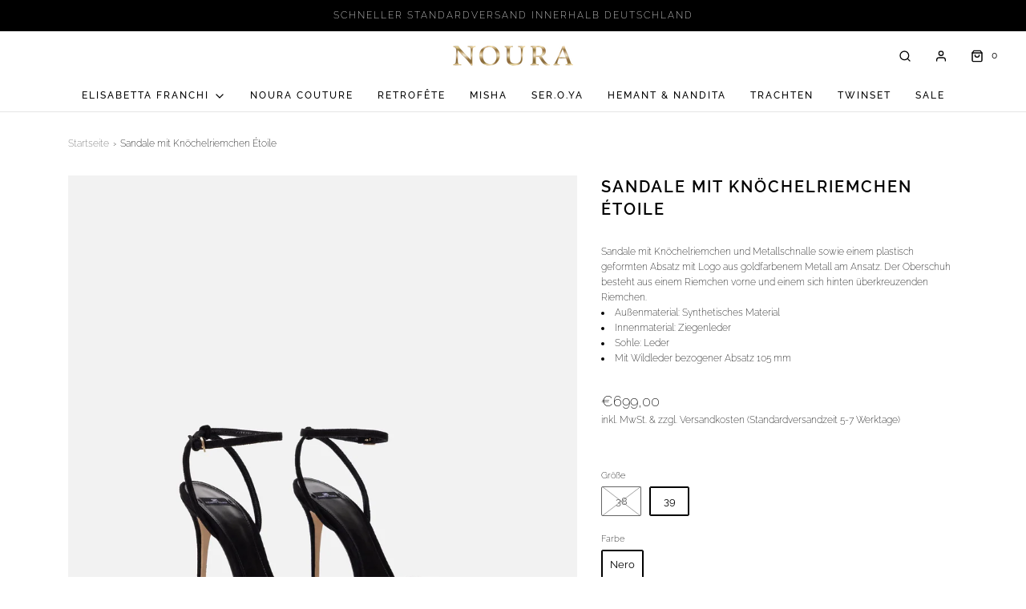

--- FILE ---
content_type: text/html; charset=utf-8
request_url: https://nouraonline.de/products/sandale-mit-knochelriemchen-etoile
body_size: 83777
content:
<!DOCTYPE html>
<!--[if lt IE 7 ]><html class="no-js ie ie6" lang="en"> <![endif]-->
<!--[if IE 7 ]><html class="no-js ie ie7" lang="en"> <![endif]-->
<!--[if IE 8 ]><html class="no-js ie ie8" lang="en"> <![endif]-->
<!--[if (gte IE 9)|!(IE)]><!-->
<html class="no-js" lang="en">
<!--<![endif]-->
<head>



	<meta charset="utf-8">

	<!--[if lt IE 9]>
		<script src="//html5shim.googlecode.com/svn/trunk/html5.js"></script>
	<![endif]--><title>
		Sandale mit Knöchelriemchen Étoile &ndash; Nouraonline
	</title>

	<script type="text/javascript">
		document.documentElement.className = document.documentElement.className.replace('no-js', 'js');
	</script>

	
	<meta name="description" content="Sandale mit Knöchelriemchen und Metallschnalle sowie einem plastisch geformten Absatz mit Logo aus goldfarbenem Metall am Ansatz. Der Oberschuh besteht aus einem Riemchen vorne und einem sich hinten überkreuzenden Riemchen. Außenmaterial: Synthetisches Material Innenmaterial: Ziegenleder Sohle: Leder Mit Wildleder bezo">
	

	
		<meta name="viewport" content="width=device-width, initial-scale=1, maximum-scale=1, user-scalable=0" />
	

	<!-- /snippets/social-meta-tags.liquid -->


<meta property="og:site_name" content="Nouraonline">
<meta property="og:url" content="https://nouraonline.de/products/sandale-mit-knochelriemchen-etoile">
<meta property="og:title" content="Sandale mit Knöchelriemchen Étoile">
<meta property="og:type" content="product">
<meta property="og:description" content="Sandale mit Knöchelriemchen und Metallschnalle sowie einem plastisch geformten Absatz mit Logo aus goldfarbenem Metall am Ansatz. Der Oberschuh besteht aus einem Riemchen vorne und einem sich hinten überkreuzenden Riemchen. Außenmaterial: Synthetisches Material Innenmaterial: Ziegenleder Sohle: Leder Mit Wildleder bezo">

  <meta property="og:price:amount" content="699,00">
  <meta property="og:price:currency" content="EUR">

<meta property="og:image" content="http://nouraonline.de/cdn/shop/files/IMG-3020_1200x1200.webp?v=1699477623"><meta property="og:image" content="http://nouraonline.de/cdn/shop/files/IMG-3022_1200x1200.webp?v=1699477622"><meta property="og:image" content="http://nouraonline.de/cdn/shop/files/IMG-3019_1200x1200.webp?v=1699477622">
<meta property="og:image:alt" content="Sandale mit Knöchelriemchen Étoile"><meta property="og:image:alt" content="Sandale mit Knöchelriemchen Étoile"><meta property="og:image:alt" content="Sandale mit Knöchelriemchen Étoile">
<meta property="og:image:secure_url" content="https://nouraonline.de/cdn/shop/files/IMG-3020_1200x1200.webp?v=1699477623"><meta property="og:image:secure_url" content="https://nouraonline.de/cdn/shop/files/IMG-3022_1200x1200.webp?v=1699477622"><meta property="og:image:secure_url" content="https://nouraonline.de/cdn/shop/files/IMG-3019_1200x1200.webp?v=1699477622">


<meta name="twitter:card" content="summary_large_image">
<meta name="twitter:title" content="Sandale mit Knöchelriemchen Étoile">
<meta name="twitter:description" content="Sandale mit Knöchelriemchen und Metallschnalle sowie einem plastisch geformten Absatz mit Logo aus goldfarbenem Metall am Ansatz. Der Oberschuh besteht aus einem Riemchen vorne und einem sich hinten überkreuzenden Riemchen. Außenmaterial: Synthetisches Material Innenmaterial: Ziegenleder Sohle: Leder Mit Wildleder bezo">

	<style>
/*============================================================================
  Typography
==============================================================================*/





@font-face {
  font-family: Raleway;
  font-weight: 600;
  font-style: normal;
  font-display: swap;
  src: url("//nouraonline.de/cdn/fonts/raleway/raleway_n6.87db7132fdf2b1a000ff834d3753ad5731e10d88.woff2") format("woff2"),
       url("//nouraonline.de/cdn/fonts/raleway/raleway_n6.ad26493e9aeb22e08a6282f7bed6ea8ab7c3927f.woff") format("woff");
}

@font-face {
  font-family: Raleway;
  font-weight: 200;
  font-style: normal;
  font-display: swap;
  src: url("//nouraonline.de/cdn/fonts/raleway/raleway_n2.bfcb497fa2c55518d63fe3ceb1f62a774ba4142a.woff2") format("woff2"),
       url("//nouraonline.de/cdn/fonts/raleway/raleway_n2.057b156029fe7a18f88ee40ba9efbcf320b7afa9.woff") format("woff");
}

@font-face {
  font-family: Raleway;
  font-weight: 500;
  font-style: normal;
  font-display: swap;
  src: url("//nouraonline.de/cdn/fonts/raleway/raleway_n5.0f898fcb9d16ae9a622ce7e706bb26c4a01b5028.woff2") format("woff2"),
       url("//nouraonline.de/cdn/fonts/raleway/raleway_n5.c754eb57a4de1b66b11f20a04a7e3f1462e000f4.woff") format("woff");
}


  @font-face {
  font-family: Raleway;
  font-weight: 400;
  font-style: normal;
  font-display: swap;
  src: url("//nouraonline.de/cdn/fonts/raleway/raleway_n4.2c76ddd103ff0f30b1230f13e160330ff8b2c68a.woff2") format("woff2"),
       url("//nouraonline.de/cdn/fonts/raleway/raleway_n4.c057757dddc39994ad5d9c9f58e7c2c2a72359a9.woff") format("woff");
}




  @font-face {
  font-family: Raleway;
  font-weight: 200;
  font-style: italic;
  font-display: swap;
  src: url("//nouraonline.de/cdn/fonts/raleway/raleway_i2.ef135080d1c30702d031398cf1fa45319b144b78.woff2") format("woff2"),
       url("//nouraonline.de/cdn/fonts/raleway/raleway_i2.a592c66cfaef3d4110b0545b91dff6f4a45e37e3.woff") format("woff");
}




  @font-face {
  font-family: Raleway;
  font-weight: 400;
  font-style: italic;
  font-display: swap;
  src: url("//nouraonline.de/cdn/fonts/raleway/raleway_i4.aaa73a72f55a5e60da3e9a082717e1ed8f22f0a2.woff2") format("woff2"),
       url("//nouraonline.de/cdn/fonts/raleway/raleway_i4.650670cc243082f8988ecc5576b6d613cfd5a8ee.woff") format("woff");
}



/*============================================================================
  #General Variables
==============================================================================*/

:root {
  --page-background: #ffffff;

  --color-primary: #000000;
  --disabled-color-primary: rgba(0, 0, 0, 0.5);
  --color-primary-opacity: rgba(0, 0, 0, 0.03);
  --link-color: #656565;
  --active-link-color: #E3E3E3;

  --button-background-color: #c6aa7d;
  --button-background-hover-color: #ffffff;
  --button-background-hover-color-lighten: #ffffff;
  --button-text-color: #000000;

  --sale-color: #d90909;
  --sale-text-color: #ffffff;
  --sale-color-faint: rgba(217, 9, 9, 0.1);
  --sold-out-color: #fff;
  --sold-out-text-color: #000000;

  --header-background: #ffffff;
  --header-text: #000000;
  --header-border-color: rgba(0, 0, 0, 0.1);
  --header-hover-background-color: rgba(0, 0, 0, 0.1);
  --header-overlay-text: #ffffff;

  --sticky-header-background: #ffffff;
  --sticky-header-text: #656565;
  --sticky-header-border: rgba(101, 101, 101, 0.1);

  --mobile-menu-text: #000000;
  --mobile-menu-background: #ffffff;
  --mobile-menu-border-color: rgba(0, 0, 0, 0.5);

  --footer-background: #fafafa;
  --footer-text: #000000;
  --footer-hover-background-color: rgba(0, 0, 0, 0.1);


  --pop-up-text: #ffffff;
  --pop-up-background: #c6aa7d;

  --secondary-color: rgba(0, 0, 0, 1) !default;
  --select-padding: 5px;
  --select-radius: 2px !default;

  --border-color: rgba(0, 0, 0, 0.5);
  --border-search: rgba(0, 0, 0, 0.1);
  --border-color-subtle: rgba(0, 0, 0, 0.1);
  --border-color-subtle-darken: #000000;

  --color-scheme-light-background: #F3F3F3;
  --color-scheme-light-background-hover: rgba(243, 243, 243, 0.1);
  --color-scheme-light-text: #656565;
  --color-scheme-light-text-hover: rgba(101, 101, 101, 0.7);
  --color-scheme-light-input-hover: rgba(101, 101, 101, 0.1);

  --color-scheme-accent-background: #757575;
  --color-scheme-accent-background-hover: rgba(117, 117, 117, 0.1);
  --color-scheme-accent-text: #ffffff;
  --color-scheme-accent-text-hover: rgba(255, 255, 255, 0.7);
  --color-scheme-accent-input-hover: rgba(255, 255, 255, 0.1);

  --color-scheme-dark-background: #000000;
  --color-scheme-dark-background-hover: rgba(0, 0, 0, 0.1);
  --color-scheme-dark-text: #ffffff;
  --color-scheme-dark-text-hover: rgba(255, 255, 255, 0.7);
  --color-scheme-dark-input-hover: rgba(255, 255, 255, 0.1);

  --header-font-stack: Raleway, sans-serif;
  --header-font-weight: 600;
  --header-font-style: normal;
  --header-font-transform: uppercase;

  
  --header-letter-spacing: 2px;
  

  --body-font-stack: Raleway, sans-serif;
  --body-font-weight: 200;
  --body-font-style: normal;
  --body-font-size-int: 12;
  --body-font-size: 12px;

  --subheading-font-stack: Raleway, sans-serif;
  --subheading-font-weight: 500;
  --subheading-font-style: normal;
  --subheading-font-transform: uppercase;
  --subheading-case: uppercase;

  
  --heading-base: 28;
  --subheading-base: 14;
  --subheading-2-font-size: 16px;
  --subheading-2-line-height: 20px;
  --product-titles: 20;
  --subpage-header: 20;
  --subpage-header-px: 20px;
  --subpage-header-line-height: 28px;
  --heading-font-size: 28px;
  --heading-line-height: 36px;
  --subheading-font-size: 14px;
  --subheading-line-height: 18px;
  

  --color-image-overlay: #333333;
  --color-image-overlay-text: #ffffff;
  --image-overlay-opacity: calc(25 / 100);

  --flexslider-icon-eot: //nouraonline.de/cdn/shop/t/4/assets/flexslider-icon.eot?v=70838442330258149421627480658;
  --flexslider-icon-eot-ie: //nouraonline.de/cdn/shop/t/4/assets/flexslider-icon.eot%23iefix?990;
  --flexslider-icon-woff: //nouraonline.de/cdn/shop/t/4/assets/flexslider-icon.eot?v=70838442330258149421627480658;
  --flexslider-icon-ttf: //nouraonline.de/cdn/shop/t/4/assets/flexslider-icon.eot?v=70838442330258149421627480658;
  --flexslider-icon-svg: //nouraonline.de/cdn/shop/t/4/assets/flexslider-icon.eot?v=70838442330258149421627480658;

  --delete-button-png: //nouraonline.de/cdn/shop/t/4/assets/delete.png?990;
  --loader-svg: //nouraonline.de/cdn/shop/t/4/assets/loader.svg?v=119822953187440061741627480660;

  
  --mobile-menu-link-transform: uppercase;
  --mobile-menu-link-letter-spacing: 2px;
  

  
  --buttons-transform: uppercase;
  --buttons-letter-spacing: 2px;
  

  
    --button-font-family: var(--body-font-stack);
    --button-font-weight: var(--body-font-weight);
    --button-font-style: var(--body-font-style);
    --button-font-size: var(--body-font-size);
  

  
    --button-font-size-int: var(--body-font-size-int);
  

  
    --subheading-letter-spacing: 1px;
  

  
    --nav-font-family: var(--subheading-font-stack);
    --nav-font-weight: var(--subheading-font-weight);
    --nav-font-style: var(--subheading-font-style);
  

  
    --nav-text-transform: uppercase;
    --nav-letter-spacing: 2px;
  

  
    --nav-font-size-int: var(--body-font-size-int);
  

  --password-text-color: #000000;
  --password-error-background: #feebeb;
  --password-error-text: #7e1412;
  --password-login-background: #111111;
  --password-login-text: #b8b8b8;
  --password-btn-text: #ffffff;
  --password-btn-background: #000000;
  --password-btn-background-success: #4caf50;
  --success-color: #28a745;
  --error-color: #b94a48;

  /* Shop Pay Installments variables */
  --color-body: #ffffff;
  --color-bg: #ffffff;
}
</style>


	<link rel="canonical" href="https://nouraonline.de/products/sandale-mit-knochelriemchen-etoile" />

	<!-- CSS -->
	<style>
/*============================================================================
  Typography
==============================================================================*/





@font-face {
  font-family: Raleway;
  font-weight: 600;
  font-style: normal;
  font-display: swap;
  src: url("//nouraonline.de/cdn/fonts/raleway/raleway_n6.87db7132fdf2b1a000ff834d3753ad5731e10d88.woff2") format("woff2"),
       url("//nouraonline.de/cdn/fonts/raleway/raleway_n6.ad26493e9aeb22e08a6282f7bed6ea8ab7c3927f.woff") format("woff");
}

@font-face {
  font-family: Raleway;
  font-weight: 200;
  font-style: normal;
  font-display: swap;
  src: url("//nouraonline.de/cdn/fonts/raleway/raleway_n2.bfcb497fa2c55518d63fe3ceb1f62a774ba4142a.woff2") format("woff2"),
       url("//nouraonline.de/cdn/fonts/raleway/raleway_n2.057b156029fe7a18f88ee40ba9efbcf320b7afa9.woff") format("woff");
}

@font-face {
  font-family: Raleway;
  font-weight: 500;
  font-style: normal;
  font-display: swap;
  src: url("//nouraonline.de/cdn/fonts/raleway/raleway_n5.0f898fcb9d16ae9a622ce7e706bb26c4a01b5028.woff2") format("woff2"),
       url("//nouraonline.de/cdn/fonts/raleway/raleway_n5.c754eb57a4de1b66b11f20a04a7e3f1462e000f4.woff") format("woff");
}


  @font-face {
  font-family: Raleway;
  font-weight: 400;
  font-style: normal;
  font-display: swap;
  src: url("//nouraonline.de/cdn/fonts/raleway/raleway_n4.2c76ddd103ff0f30b1230f13e160330ff8b2c68a.woff2") format("woff2"),
       url("//nouraonline.de/cdn/fonts/raleway/raleway_n4.c057757dddc39994ad5d9c9f58e7c2c2a72359a9.woff") format("woff");
}




  @font-face {
  font-family: Raleway;
  font-weight: 200;
  font-style: italic;
  font-display: swap;
  src: url("//nouraonline.de/cdn/fonts/raleway/raleway_i2.ef135080d1c30702d031398cf1fa45319b144b78.woff2") format("woff2"),
       url("//nouraonline.de/cdn/fonts/raleway/raleway_i2.a592c66cfaef3d4110b0545b91dff6f4a45e37e3.woff") format("woff");
}




  @font-face {
  font-family: Raleway;
  font-weight: 400;
  font-style: italic;
  font-display: swap;
  src: url("//nouraonline.de/cdn/fonts/raleway/raleway_i4.aaa73a72f55a5e60da3e9a082717e1ed8f22f0a2.woff2") format("woff2"),
       url("//nouraonline.de/cdn/fonts/raleway/raleway_i4.650670cc243082f8988ecc5576b6d613cfd5a8ee.woff") format("woff");
}



/*============================================================================
  #General Variables
==============================================================================*/

:root {
  --page-background: #ffffff;

  --color-primary: #000000;
  --disabled-color-primary: rgba(0, 0, 0, 0.5);
  --color-primary-opacity: rgba(0, 0, 0, 0.03);
  --link-color: #656565;
  --active-link-color: #E3E3E3;

  --button-background-color: #c6aa7d;
  --button-background-hover-color: #ffffff;
  --button-background-hover-color-lighten: #ffffff;
  --button-text-color: #000000;

  --sale-color: #d90909;
  --sale-text-color: #ffffff;
  --sale-color-faint: rgba(217, 9, 9, 0.1);
  --sold-out-color: #fff;
  --sold-out-text-color: #000000;

  --header-background: #ffffff;
  --header-text: #000000;
  --header-border-color: rgba(0, 0, 0, 0.1);
  --header-hover-background-color: rgba(0, 0, 0, 0.1);
  --header-overlay-text: #ffffff;

  --sticky-header-background: #ffffff;
  --sticky-header-text: #656565;
  --sticky-header-border: rgba(101, 101, 101, 0.1);

  --mobile-menu-text: #000000;
  --mobile-menu-background: #ffffff;
  --mobile-menu-border-color: rgba(0, 0, 0, 0.5);

  --footer-background: #fafafa;
  --footer-text: #000000;
  --footer-hover-background-color: rgba(0, 0, 0, 0.1);


  --pop-up-text: #ffffff;
  --pop-up-background: #c6aa7d;

  --secondary-color: rgba(0, 0, 0, 1) !default;
  --select-padding: 5px;
  --select-radius: 2px !default;

  --border-color: rgba(0, 0, 0, 0.5);
  --border-search: rgba(0, 0, 0, 0.1);
  --border-color-subtle: rgba(0, 0, 0, 0.1);
  --border-color-subtle-darken: #000000;

  --color-scheme-light-background: #F3F3F3;
  --color-scheme-light-background-hover: rgba(243, 243, 243, 0.1);
  --color-scheme-light-text: #656565;
  --color-scheme-light-text-hover: rgba(101, 101, 101, 0.7);
  --color-scheme-light-input-hover: rgba(101, 101, 101, 0.1);

  --color-scheme-accent-background: #757575;
  --color-scheme-accent-background-hover: rgba(117, 117, 117, 0.1);
  --color-scheme-accent-text: #ffffff;
  --color-scheme-accent-text-hover: rgba(255, 255, 255, 0.7);
  --color-scheme-accent-input-hover: rgba(255, 255, 255, 0.1);

  --color-scheme-dark-background: #000000;
  --color-scheme-dark-background-hover: rgba(0, 0, 0, 0.1);
  --color-scheme-dark-text: #ffffff;
  --color-scheme-dark-text-hover: rgba(255, 255, 255, 0.7);
  --color-scheme-dark-input-hover: rgba(255, 255, 255, 0.1);

  --header-font-stack: Raleway, sans-serif;
  --header-font-weight: 600;
  --header-font-style: normal;
  --header-font-transform: uppercase;

  
  --header-letter-spacing: 2px;
  

  --body-font-stack: Raleway, sans-serif;
  --body-font-weight: 200;
  --body-font-style: normal;
  --body-font-size-int: 12;
  --body-font-size: 12px;

  --subheading-font-stack: Raleway, sans-serif;
  --subheading-font-weight: 500;
  --subheading-font-style: normal;
  --subheading-font-transform: uppercase;
  --subheading-case: uppercase;

  
  --heading-base: 28;
  --subheading-base: 14;
  --subheading-2-font-size: 16px;
  --subheading-2-line-height: 20px;
  --product-titles: 20;
  --subpage-header: 20;
  --subpage-header-px: 20px;
  --subpage-header-line-height: 28px;
  --heading-font-size: 28px;
  --heading-line-height: 36px;
  --subheading-font-size: 14px;
  --subheading-line-height: 18px;
  

  --color-image-overlay: #333333;
  --color-image-overlay-text: #ffffff;
  --image-overlay-opacity: calc(25 / 100);

  --flexslider-icon-eot: //nouraonline.de/cdn/shop/t/4/assets/flexslider-icon.eot?v=70838442330258149421627480658;
  --flexslider-icon-eot-ie: //nouraonline.de/cdn/shop/t/4/assets/flexslider-icon.eot%23iefix?990;
  --flexslider-icon-woff: //nouraonline.de/cdn/shop/t/4/assets/flexslider-icon.eot?v=70838442330258149421627480658;
  --flexslider-icon-ttf: //nouraonline.de/cdn/shop/t/4/assets/flexslider-icon.eot?v=70838442330258149421627480658;
  --flexslider-icon-svg: //nouraonline.de/cdn/shop/t/4/assets/flexslider-icon.eot?v=70838442330258149421627480658;

  --delete-button-png: //nouraonline.de/cdn/shop/t/4/assets/delete.png?990;
  --loader-svg: //nouraonline.de/cdn/shop/t/4/assets/loader.svg?v=119822953187440061741627480660;

  
  --mobile-menu-link-transform: uppercase;
  --mobile-menu-link-letter-spacing: 2px;
  

  
  --buttons-transform: uppercase;
  --buttons-letter-spacing: 2px;
  

  
    --button-font-family: var(--body-font-stack);
    --button-font-weight: var(--body-font-weight);
    --button-font-style: var(--body-font-style);
    --button-font-size: var(--body-font-size);
  

  
    --button-font-size-int: var(--body-font-size-int);
  

  
    --subheading-letter-spacing: 1px;
  

  
    --nav-font-family: var(--subheading-font-stack);
    --nav-font-weight: var(--subheading-font-weight);
    --nav-font-style: var(--subheading-font-style);
  

  
    --nav-text-transform: uppercase;
    --nav-letter-spacing: 2px;
  

  
    --nav-font-size-int: var(--body-font-size-int);
  

  --password-text-color: #000000;
  --password-error-background: #feebeb;
  --password-error-text: #7e1412;
  --password-login-background: #111111;
  --password-login-text: #b8b8b8;
  --password-btn-text: #ffffff;
  --password-btn-background: #000000;
  --password-btn-background-success: #4caf50;
  --success-color: #28a745;
  --error-color: #b94a48;

  /* Shop Pay Installments variables */
  --color-body: #ffffff;
  --color-bg: #ffffff;
}
</style>


	
		<link rel="preload" href="//nouraonline.de/cdn/shop/t/4/assets/theme-product.min.css?v=128703089803806412031627480668" as="style">
	  	<link href="//nouraonline.de/cdn/shop/t/4/assets/theme-product.min.css?v=128703089803806412031627480668" rel="stylesheet" type="text/css" media="all" />
	

	<link href="//nouraonline.de/cdn/shop/t/4/assets/custom.css?v=60929843993882887651627480655" rel="stylesheet" type="text/css" media="all" />

	



	

	<link rel="sitemap" type="application/xml" title="Sitemap" href="/sitemap.xml" />

	<script>window.performance && window.performance.mark && window.performance.mark('shopify.content_for_header.start');</script><meta id="shopify-digital-wallet" name="shopify-digital-wallet" content="/43263787173/digital_wallets/dialog">
<meta name="shopify-checkout-api-token" content="af2fc6c12e2e6142c62debaec68618c2">
<link rel="alternate" type="application/json+oembed" href="https://nouraonline.de/products/sandale-mit-knochelriemchen-etoile.oembed">
<script async="async" src="/checkouts/internal/preloads.js?locale=de-DE"></script>
<link rel="preconnect" href="https://shop.app" crossorigin="anonymous">
<script async="async" src="https://shop.app/checkouts/internal/preloads.js?locale=de-DE&shop_id=43263787173" crossorigin="anonymous"></script>
<script id="apple-pay-shop-capabilities" type="application/json">{"shopId":43263787173,"countryCode":"DE","currencyCode":"EUR","merchantCapabilities":["supports3DS"],"merchantId":"gid:\/\/shopify\/Shop\/43263787173","merchantName":"Nouraonline","requiredBillingContactFields":["postalAddress","email","phone"],"requiredShippingContactFields":["postalAddress","email","phone"],"shippingType":"shipping","supportedNetworks":["visa","maestro","masterCard","amex"],"total":{"type":"pending","label":"Nouraonline","amount":"1.00"},"shopifyPaymentsEnabled":true,"supportsSubscriptions":true}</script>
<script id="shopify-features" type="application/json">{"accessToken":"af2fc6c12e2e6142c62debaec68618c2","betas":["rich-media-storefront-analytics"],"domain":"nouraonline.de","predictiveSearch":true,"shopId":43263787173,"locale":"de"}</script>
<script>var Shopify = Shopify || {};
Shopify.shop = "nouraonline.myshopify.com";
Shopify.locale = "de";
Shopify.currency = {"active":"EUR","rate":"1.0"};
Shopify.country = "DE";
Shopify.theme = {"name":"Envy","id":125458153637,"schema_name":"Envy","schema_version":"27.2.4","theme_store_id":411,"role":"main"};
Shopify.theme.handle = "null";
Shopify.theme.style = {"id":null,"handle":null};
Shopify.cdnHost = "nouraonline.de/cdn";
Shopify.routes = Shopify.routes || {};
Shopify.routes.root = "/";</script>
<script type="module">!function(o){(o.Shopify=o.Shopify||{}).modules=!0}(window);</script>
<script>!function(o){function n(){var o=[];function n(){o.push(Array.prototype.slice.apply(arguments))}return n.q=o,n}var t=o.Shopify=o.Shopify||{};t.loadFeatures=n(),t.autoloadFeatures=n()}(window);</script>
<script>
  window.ShopifyPay = window.ShopifyPay || {};
  window.ShopifyPay.apiHost = "shop.app\/pay";
  window.ShopifyPay.redirectState = null;
</script>
<script id="shop-js-analytics" type="application/json">{"pageType":"product"}</script>
<script defer="defer" async type="module" src="//nouraonline.de/cdn/shopifycloud/shop-js/modules/v2/client.init-shop-cart-sync_KNlu3ypL.de.esm.js"></script>
<script defer="defer" async type="module" src="//nouraonline.de/cdn/shopifycloud/shop-js/modules/v2/chunk.common_SKKNcA3B.esm.js"></script>
<script type="module">
  await import("//nouraonline.de/cdn/shopifycloud/shop-js/modules/v2/client.init-shop-cart-sync_KNlu3ypL.de.esm.js");
await import("//nouraonline.de/cdn/shopifycloud/shop-js/modules/v2/chunk.common_SKKNcA3B.esm.js");

  window.Shopify.SignInWithShop?.initShopCartSync?.({"fedCMEnabled":true,"windoidEnabled":true});

</script>
<script>
  window.Shopify = window.Shopify || {};
  if (!window.Shopify.featureAssets) window.Shopify.featureAssets = {};
  window.Shopify.featureAssets['shop-js'] = {"shop-cart-sync":["modules/v2/client.shop-cart-sync_k8i4GZj8.de.esm.js","modules/v2/chunk.common_SKKNcA3B.esm.js"],"init-fed-cm":["modules/v2/client.init-fed-cm_D0BjbGtx.de.esm.js","modules/v2/chunk.common_SKKNcA3B.esm.js"],"init-shop-email-lookup-coordinator":["modules/v2/client.init-shop-email-lookup-coordinator_C1Mn5gmY.de.esm.js","modules/v2/chunk.common_SKKNcA3B.esm.js"],"shop-cash-offers":["modules/v2/client.shop-cash-offers_B3whTqcF.de.esm.js","modules/v2/chunk.common_SKKNcA3B.esm.js","modules/v2/chunk.modal_DkIG3Fgw.esm.js"],"shop-button":["modules/v2/client.shop-button_D_RfUj15.de.esm.js","modules/v2/chunk.common_SKKNcA3B.esm.js"],"init-windoid":["modules/v2/client.init-windoid_8jeYy5EL.de.esm.js","modules/v2/chunk.common_SKKNcA3B.esm.js"],"avatar":["modules/v2/client.avatar_BTnouDA3.de.esm.js"],"init-shop-cart-sync":["modules/v2/client.init-shop-cart-sync_KNlu3ypL.de.esm.js","modules/v2/chunk.common_SKKNcA3B.esm.js"],"shop-toast-manager":["modules/v2/client.shop-toast-manager_BgCuCmrO.de.esm.js","modules/v2/chunk.common_SKKNcA3B.esm.js"],"pay-button":["modules/v2/client.pay-button_CjdnaBv_.de.esm.js","modules/v2/chunk.common_SKKNcA3B.esm.js"],"shop-login-button":["modules/v2/client.shop-login-button_CEUlukBc.de.esm.js","modules/v2/chunk.common_SKKNcA3B.esm.js","modules/v2/chunk.modal_DkIG3Fgw.esm.js"],"init-customer-accounts-sign-up":["modules/v2/client.init-customer-accounts-sign-up_DzHMkW24.de.esm.js","modules/v2/client.shop-login-button_CEUlukBc.de.esm.js","modules/v2/chunk.common_SKKNcA3B.esm.js","modules/v2/chunk.modal_DkIG3Fgw.esm.js"],"init-shop-for-new-customer-accounts":["modules/v2/client.init-shop-for-new-customer-accounts_YhlXPR3_.de.esm.js","modules/v2/client.shop-login-button_CEUlukBc.de.esm.js","modules/v2/chunk.common_SKKNcA3B.esm.js","modules/v2/chunk.modal_DkIG3Fgw.esm.js"],"init-customer-accounts":["modules/v2/client.init-customer-accounts_OI3KPqOS.de.esm.js","modules/v2/client.shop-login-button_CEUlukBc.de.esm.js","modules/v2/chunk.common_SKKNcA3B.esm.js","modules/v2/chunk.modal_DkIG3Fgw.esm.js"],"shop-follow-button":["modules/v2/client.shop-follow-button_hOj2EoVV.de.esm.js","modules/v2/chunk.common_SKKNcA3B.esm.js","modules/v2/chunk.modal_DkIG3Fgw.esm.js"],"lead-capture":["modules/v2/client.lead-capture_BxEnh2Kl.de.esm.js","modules/v2/chunk.common_SKKNcA3B.esm.js","modules/v2/chunk.modal_DkIG3Fgw.esm.js"],"checkout-modal":["modules/v2/client.checkout-modal_BXOrYBqT.de.esm.js","modules/v2/chunk.common_SKKNcA3B.esm.js","modules/v2/chunk.modal_DkIG3Fgw.esm.js"],"shop-login":["modules/v2/client.shop-login_C0yXGVIT.de.esm.js","modules/v2/chunk.common_SKKNcA3B.esm.js","modules/v2/chunk.modal_DkIG3Fgw.esm.js"],"payment-terms":["modules/v2/client.payment-terms_DLEnrQGV.de.esm.js","modules/v2/chunk.common_SKKNcA3B.esm.js","modules/v2/chunk.modal_DkIG3Fgw.esm.js"]};
</script>
<script id="__st">var __st={"a":43263787173,"offset":3600,"reqid":"12a81e38-4edf-44c8-a36a-9ece377a3daf-1767579156","pageurl":"nouraonline.de\/products\/sandale-mit-knochelriemchen-etoile","u":"29e1241fd5d0","p":"product","rtyp":"product","rid":8490318856460};</script>
<script>window.ShopifyPaypalV4VisibilityTracking = true;</script>
<script id="captcha-bootstrap">!function(){'use strict';const t='contact',e='account',n='new_comment',o=[[t,t],['blogs',n],['comments',n],[t,'customer']],c=[[e,'customer_login'],[e,'guest_login'],[e,'recover_customer_password'],[e,'create_customer']],r=t=>t.map((([t,e])=>`form[action*='/${t}']:not([data-nocaptcha='true']) input[name='form_type'][value='${e}']`)).join(','),a=t=>()=>t?[...document.querySelectorAll(t)].map((t=>t.form)):[];function s(){const t=[...o],e=r(t);return a(e)}const i='password',u='form_key',d=['recaptcha-v3-token','g-recaptcha-response','h-captcha-response',i],f=()=>{try{return window.sessionStorage}catch{return}},m='__shopify_v',_=t=>t.elements[u];function p(t,e,n=!1){try{const o=window.sessionStorage,c=JSON.parse(o.getItem(e)),{data:r}=function(t){const{data:e,action:n}=t;return t[m]||n?{data:e,action:n}:{data:t,action:n}}(c);for(const[e,n]of Object.entries(r))t.elements[e]&&(t.elements[e].value=n);n&&o.removeItem(e)}catch(o){console.error('form repopulation failed',{error:o})}}const l='form_type',E='cptcha';function T(t){t.dataset[E]=!0}const w=window,h=w.document,L='Shopify',v='ce_forms',y='captcha';let A=!1;((t,e)=>{const n=(g='f06e6c50-85a8-45c8-87d0-21a2b65856fe',I='https://cdn.shopify.com/shopifycloud/storefront-forms-hcaptcha/ce_storefront_forms_captcha_hcaptcha.v1.5.2.iife.js',D={infoText:'Durch hCaptcha geschützt',privacyText:'Datenschutz',termsText:'Allgemeine Geschäftsbedingungen'},(t,e,n)=>{const o=w[L][v],c=o.bindForm;if(c)return c(t,g,e,D).then(n);var r;o.q.push([[t,g,e,D],n]),r=I,A||(h.body.append(Object.assign(h.createElement('script'),{id:'captcha-provider',async:!0,src:r})),A=!0)});var g,I,D;w[L]=w[L]||{},w[L][v]=w[L][v]||{},w[L][v].q=[],w[L][y]=w[L][y]||{},w[L][y].protect=function(t,e){n(t,void 0,e),T(t)},Object.freeze(w[L][y]),function(t,e,n,w,h,L){const[v,y,A,g]=function(t,e,n){const i=e?o:[],u=t?c:[],d=[...i,...u],f=r(d),m=r(i),_=r(d.filter((([t,e])=>n.includes(e))));return[a(f),a(m),a(_),s()]}(w,h,L),I=t=>{const e=t.target;return e instanceof HTMLFormElement?e:e&&e.form},D=t=>v().includes(t);t.addEventListener('submit',(t=>{const e=I(t);if(!e)return;const n=D(e)&&!e.dataset.hcaptchaBound&&!e.dataset.recaptchaBound,o=_(e),c=g().includes(e)&&(!o||!o.value);(n||c)&&t.preventDefault(),c&&!n&&(function(t){try{if(!f())return;!function(t){const e=f();if(!e)return;const n=_(t);if(!n)return;const o=n.value;o&&e.removeItem(o)}(t);const e=Array.from(Array(32),(()=>Math.random().toString(36)[2])).join('');!function(t,e){_(t)||t.append(Object.assign(document.createElement('input'),{type:'hidden',name:u})),t.elements[u].value=e}(t,e),function(t,e){const n=f();if(!n)return;const o=[...t.querySelectorAll(`input[type='${i}']`)].map((({name:t})=>t)),c=[...d,...o],r={};for(const[a,s]of new FormData(t).entries())c.includes(a)||(r[a]=s);n.setItem(e,JSON.stringify({[m]:1,action:t.action,data:r}))}(t,e)}catch(e){console.error('failed to persist form',e)}}(e),e.submit())}));const S=(t,e)=>{t&&!t.dataset[E]&&(n(t,e.some((e=>e===t))),T(t))};for(const o of['focusin','change'])t.addEventListener(o,(t=>{const e=I(t);D(e)&&S(e,y())}));const B=e.get('form_key'),M=e.get(l),P=B&&M;t.addEventListener('DOMContentLoaded',(()=>{const t=y();if(P)for(const e of t)e.elements[l].value===M&&p(e,B);[...new Set([...A(),...v().filter((t=>'true'===t.dataset.shopifyCaptcha))])].forEach((e=>S(e,t)))}))}(h,new URLSearchParams(w.location.search),n,t,e,['guest_login'])})(!0,!0)}();</script>
<script integrity="sha256-4kQ18oKyAcykRKYeNunJcIwy7WH5gtpwJnB7kiuLZ1E=" data-source-attribution="shopify.loadfeatures" defer="defer" src="//nouraonline.de/cdn/shopifycloud/storefront/assets/storefront/load_feature-a0a9edcb.js" crossorigin="anonymous"></script>
<script crossorigin="anonymous" defer="defer" src="//nouraonline.de/cdn/shopifycloud/storefront/assets/shopify_pay/storefront-65b4c6d7.js?v=20250812"></script>
<script data-source-attribution="shopify.dynamic_checkout.dynamic.init">var Shopify=Shopify||{};Shopify.PaymentButton=Shopify.PaymentButton||{isStorefrontPortableWallets:!0,init:function(){window.Shopify.PaymentButton.init=function(){};var t=document.createElement("script");t.src="https://nouraonline.de/cdn/shopifycloud/portable-wallets/latest/portable-wallets.de.js",t.type="module",document.head.appendChild(t)}};
</script>
<script data-source-attribution="shopify.dynamic_checkout.buyer_consent">
  function portableWalletsHideBuyerConsent(e){var t=document.getElementById("shopify-buyer-consent"),n=document.getElementById("shopify-subscription-policy-button");t&&n&&(t.classList.add("hidden"),t.setAttribute("aria-hidden","true"),n.removeEventListener("click",e))}function portableWalletsShowBuyerConsent(e){var t=document.getElementById("shopify-buyer-consent"),n=document.getElementById("shopify-subscription-policy-button");t&&n&&(t.classList.remove("hidden"),t.removeAttribute("aria-hidden"),n.addEventListener("click",e))}window.Shopify?.PaymentButton&&(window.Shopify.PaymentButton.hideBuyerConsent=portableWalletsHideBuyerConsent,window.Shopify.PaymentButton.showBuyerConsent=portableWalletsShowBuyerConsent);
</script>
<script data-source-attribution="shopify.dynamic_checkout.cart.bootstrap">document.addEventListener("DOMContentLoaded",(function(){function t(){return document.querySelector("shopify-accelerated-checkout-cart, shopify-accelerated-checkout")}if(t())Shopify.PaymentButton.init();else{new MutationObserver((function(e,n){t()&&(Shopify.PaymentButton.init(),n.disconnect())})).observe(document.body,{childList:!0,subtree:!0})}}));
</script>
<link id="shopify-accelerated-checkout-styles" rel="stylesheet" media="screen" href="https://nouraonline.de/cdn/shopifycloud/portable-wallets/latest/accelerated-checkout-backwards-compat.css" crossorigin="anonymous">
<style id="shopify-accelerated-checkout-cart">
        #shopify-buyer-consent {
  margin-top: 1em;
  display: inline-block;
  width: 100%;
}

#shopify-buyer-consent.hidden {
  display: none;
}

#shopify-subscription-policy-button {
  background: none;
  border: none;
  padding: 0;
  text-decoration: underline;
  font-size: inherit;
  cursor: pointer;
}

#shopify-subscription-policy-button::before {
  box-shadow: none;
}

      </style>

<script>window.performance && window.performance.mark && window.performance.mark('shopify.content_for_header.end');</script>

	<script type="text/javascript">
	window.lazySizesConfig = window.lazySizesConfig || {};
	window.lazySizesConfig.rias = window.lazySizesConfig.rias || {};

	// configure available widths to replace with the {width} placeholder
	window.lazySizesConfig.rias.widths = [150, 300, 600, 900, 1200, 1500, 1800, 2100];

	window.wetheme = {
		name: 'Envy',
	};
	</script>

	

	<script defer type="module" src="//nouraonline.de/cdn/shop/t/4/assets/theme.min.js?v=99065468581068097791627480670"></script>
	<script defer nomodule src="//nouraonline.de/cdn/shop/t/4/assets/theme.legacy.min.js?v=146648038853814351471627480669"></script>
<!-- BEGIN app block: shopify://apps/complianz-gdpr-cookie-consent/blocks/bc-block/e49729f0-d37d-4e24-ac65-e0e2f472ac27 -->

    
    
    

    
    
        <script>
            var sDomain = location.host;
            (function(){
                window.thirdPartyScriptDefinition = [
                    
                ]
            })();(()=>{
                var sDomain=location.host;
                const __useGoogleConsentMode =false;
                const __whiteListForConsentMode =[];
                const __dataLayerName ='';
                (()=>{var i={z:"thirdPartyScriptDefinition",o:"Shopify",c:"analytics",d:"publish",i:"src",l:"provider",p:"type_0",y:"type_1",f:"type_2",n:"true",a:"length",r:"detail",A:"Proxy",j:"setInterval",F:"clearInterval",g:"find",X:"filter",G:"forEach",H:"splice",Z:"hasOwnProperty",M:"addEventListener",u:"includes",h:"push",_:"cookie",P:"set",O:"get",s:"gtag",D:"ad_storage",I:"ad_user_data",T:"ad_personalization",b:"analytics_storage",x:"functionality_storage",C:"personalization_storage",L:"security_storage",R:"wait_for_update",k:"consent",U:"default",q:"ads_data_redaction",B:"google_consent_mode",J:"dataLayer",e:"granted",t:"denied",Q:"update",V:"GDPR_LC:userConsentSetting",W:1500,m:null},o={[i.D]:i.t,[i.I]:i.t,[i.T]:i.t,[i.b]:i.t,[i.x]:i.t,[i.C]:i.t,[i.L]:i.t,[i.R]:i.W};((a,l,t,f,p=[],c=t.J)=>{let y=function(r,e){return!!r[t.g](n=>!!n&&!!e&&n[t.i]&&e[t.i]&&n[t.i]===e[t.i]&&n[t._]===e[t._])},g=r=>f?!!p[t.g](e=>{if(typeof r[t.i]=="string")return r[t.i][t.u](e);if(typeof r[t.l]=="string")return r[t.l][t.u](e)}):!1,u=function(r){let e=[];for(let s=0;s<r[t.a];s++)r[s]||e[t.h](s);let n=r[t.a]-e[t.a];return e[t.G](s=>r[t.H](s,1)),n},d=[],h={[t.P]:(r,e,n,s)=>{let _=u(r);return e===t.a?r[t.a]=_:n!=null&&(y(r,n)||g(n)||(d[e]=n)),!0},[t.O]:(r,e)=>r[e]};if(a[t.z]=new a[t.A](d,h),f){a[c]=a[c]||[],a[t.s]=function(...n){a[c][t.h](n)},a[t.s](t.k,t.U,{...o}),a[t.s](t.P,t.q,!0);let r=a[t.j](()=>{!!a[t.o]&&!!a[t.o][t.c]&&!!a[t.o][t.c][t.d]&&(a[t.F](r),a[t.o][t.c][t.d](t.B,{...o}))},5),e=n=>{Date.now()-t.m<50||(t.m=Date.now(),o[t.D]=n[t.r][t.f][t.n]?t.e:t.t,o[t.I]=n[t.r][t.f][t.n]?t.e:t.t,o[t.T]=n[t.r][t.f][t.n]?t.e:t.t,o[t.b]=n[t.r][t.y][t.n]?t.e:t.t,o[t.x]=n[t.r][t.p][t.n]?t.e:t.t,o[t.C]=n[t.r][t.y][t.n]?t.e:t.t,o[t.L]=n[t.r][t.p][t.n]?t.e:t.t,a[t.s](t.k,t.Q,{...o}))};l[t.M](t.V,e)}})(window,document,i,__useGoogleConsentMode,__whiteListForConsentMode,__dataLayerName);})();
                const definitions = [];
                definitions.length > 0 && window.thirdPartyScriptDefinition.push(...definitions);
                window.BC_JSON_ObjectBypass={"_ab":{"description":"Used in connection with access to admin.","path":"\/","domain":"","provider":"Shopify","type":"type_0","expires":"86400","recommendation":"0","editable":"false","deletable":"false","set":"0"},"_secure_session_id":{"description":"Used in connection with navigation through a storefront.","path":"\/","domain":"","provider":"Shopify","type":"type_0","expires":"2592000","recommendation":"0","editable":"false","deletable":"false","set":"0"},"__cfduid":{"description":"The _cfduid cookie helps Cloudflare detect malicious visitors to our Customers’ websites and minimizes blocking legitimate users.","path":"\/","domain":"","provider":"Cloudflare","type":"type_0","expires":"2592000","recommendation":"0","editable":"false","deletable":"false","set":"0"},"Cart":{"description":"Used in connection with shopping cart.","path":"\/","domain":"","provider":"Shopify","type":"type_0","expires":"1209600","recommendation":"0","editable":"false","deletable":"false","set":"0"},"cart":{"description":"Used in connection with shopping cart.","path":"\/","domain":"","provider":"Shopify","type":"type_0","expires":"1209600","recommendation":"0","editable":"false","deletable":"false","set":"0"},"cart_sig":{"description":"Used in connection with cart and checkout.","path":"\/","domain":"","provider":"Shopify","type":"type_0","expires":"1209600","recommendation":"0","editable":"false","deletable":"false","set":"0"},"cart_ts":{"description":"Used in connection with cart and checkout.","path":"\/","domain":"","provider":"Shopify","type":"type_0","expires":"1209600","recommendation":"0","editable":"false","deletable":"false","set":"0"},"cart_ver":{"description":"Used in connection with cart and checkout.","path":"\/","domain":"","provider":"Shopify","type":"type_0","expires":"1209600","recommendation":"0","editable":"false","deletable":"false","set":"0"},"checkout_token":{"description":"Used in connection with cart and checkout.","path":"\/","domain":"","provider":"Shopify","type":"type_0","expires":"31536000","recommendation":"0","editable":"false","deletable":"false","set":"0"},"Secret":{"description":"Used in connection with checkout.","path":"\/","domain":"","provider":"Shopify","type":"type_0","expires":"31536000","recommendation":"0","editable":"false","deletable":"false","set":"0"},"secure_customer_sig":{"description":"Used in connection with customer login.","path":"\/","domain":"","provider":"Shopify","type":"type_0","expires":"31536000","recommendation":"0","editable":"false","deletable":"false","set":"0"},"storefront_digest":{"description":"Used in connection with customer login.","path":"\/","domain":"","provider":"Shopify","type":"type_0","expires":"31536000","recommendation":"0","editable":"false","deletable":"false","set":"0"},"_shopify_u":{"description":"Used to facilitate updating customer account information.","path":"\/","domain":"","provider":"Shopify","type":"type_0","expires":"31536000","recommendation":"0","editable":"false","deletable":"false","set":"0"},"XSRF-TOKEN":{"description":"Used in connection with GDPR legal Cookie.","path":"\/","domain":"","provider":"GDPR Legal Cookie","type":"type_0","expires":"31536000","recommendation":"0","editable":"false","deletable":"false","set":"0"},"gdpr_legal_cookie_session":{"description":"Used in connection with GDPR legal Cookie.","path":"\/","domain":"","provider":"GDPR Legal Cookie","type":"type_0","expires":"0","recommendation":"0","editable":"false","deletable":"false","set":"0"},"_bc_c_set":{"description":"Used in connection with GDPR legal Cookie.","path":"\/","domain":"","provider":"GDPR Legal Cookie","type":"type_0","expires":"2592000","recommendation":"0","editable":"false","deletable":"false","set":"0","optIn":true,"live":"1","ShopifyMinConsent":false},"_tracking_consent":{"description":"For Shopify User Consent Tracking.","path":"\/","domain":"","provider":"Shopify","type":"type_0","expires":"31536000","recommendation":"0","editable":"false","deletable":"false","set":"0"},"_shopify_m":{"description":"Used for managing customer privacy settings.","path":"\/","domain":"","provider":"Shopify","type":"type_0","expires":"31536000","recommendation":"0","editable":"false","deletable":"false","set":"0"},"_shopify_tm":{"description":"Used for managing customer privacy settings.","path":"\/","domain":"","provider":"Shopify","type":"type_0","expires":"31536000","recommendation":"0","editable":"false","deletable":"false","set":"0"},"_shopify_tw":{"description":"Used for managing customer privacy settings.","path":"\/","domain":"","provider":"Shopify","type":"type_0","expires":"31536000","recommendation":"0","editable":"false","deletable":"false","set":"0"},"_storefront_u":{"description":"Used to facilitate updating customer account information.","path":"\/","domain":"","provider":"Shopify","type":"type_0","expires":"31536000","recommendation":"0","editable":"false","deletable":"false","set":"0"},"cart_currency":{"description":"Used in connection with cart and checkout.","path":"\/","domain":"","provider":"Shopify","type":"type_0","expires":"31536000","recommendation":"0","editable":"false","deletable":"false","set":"0"},"_orig_referrer":{"description":"Used in connection with shopping cart.","path":"\/","domain":"","provider":"Shopify","type":"type_1","expires":"1209600","recommendation":"1","editable":"true","deletable":"false","set":"1"},"_landing_page":{"description":"Track landing pages.","path":"\/","domain":"","provider":"Shopify","type":"type_1","expires":"1209600","recommendation":"1","editable":"true","deletable":"false","set":"1"},"_s":{"description":"Shopify analytics.","path":"\/","domain":"","provider":"Shopify","type":"type_1","expires":"1800","recommendation":"1","editable":"true","deletable":"false","set":"1"},"_shopify_d":{"description":"Shopify analytics.","path":"\/","domain":"","provider":"Shopify","type":"type_1","expires":"1209600","recommendation":"1","editable":"true","deletable":"false","set":"1"},"_shopify_fs":{"description":"Shopify analytics.","path":"\/","domain":"","provider":"Shopify","type":"type_1","expires":"1209600","recommendation":"1","editable":"true","deletable":"false","set":"1"},"_shopify_s":{"description":"Shopify analytics.","path":"\/","domain":"","provider":"Shopify","type":"type_1","expires":"1800","recommendation":"1","editable":"true","deletable":"false","set":"1"},"_shopify_y":{"description":"Shopify analytics.","path":"\/","domain":"","provider":"Shopify","type":"type_1","expires":"31536000","recommendation":"1","editable":"true","deletable":"false","set":"1"},"_y":{"description":"Shopify analytics.","path":"\/","domain":"","provider":"Shopify","type":"type_1","expires":"31536000","recommendation":"1","editable":"true","deletable":"false","set":"1"},"_shopify_sa_p":{"description":"Shopify analytics relating to marketing \u0026 referrals.","path":"\/","domain":"","provider":"Shopify","type":"type_1","expires":"1800","recommendation":"1","editable":"true","deletable":"false","set":"1"},"_shopify_sa_t":{"description":"Shopify analytics relating to marketing \u0026 referrals.","path":"\/","domain":"","provider":"Shopify","type":"type_1","expires":"1800","recommendation":"1","editable":"true","deletable":"false","set":"1"},"_shopify_uniq":{"description":"Shopify analytics.","path":"\/","domain":"","provider":"Shopify","type":"type_1","expires":"1800","recommendation":"1","editable":"true","deletable":"false","set":"1"},"_shopify_visit":{"description":"Shopify analytics.","path":"\/","domain":"","provider":"Shopify","type":"type_1","expires":"1800","recommendation":"1","editable":"true","deletable":"false","set":"1"},"tracked_start_checkout":{"description":"Shopify analytics relating to checkout.","path":"\/","domain":"","provider":"Shopify","type":"type_1","expires":"1800","recommendation":"1","editable":"true","deletable":"false","set":"1"},"ki_r":{"description":"Shopify analytics.","path":"\/","domain":"","provider":"Shopify","type":"type_1","expires":"1800","recommendation":"1","editable":"true","deletable":"false","set":"1"},"ki_t":{"description":"Shopify analytics.","path":"\/","domain":"","provider":"Shopify","type":"type_1","expires":"1800","recommendation":"1","editable":"true","deletable":"false","set":"1"},"ab_test_*":{"description":"Shopify analytics.","path":"\/","domain":"","provider":"Shopify","type":"type_1","expires":"1800","recommendation":"1","editable":"true","deletable":"false","set":"1"}};
                const permanentDomain = 'nouraonline.myshopify.com';
                window.BC_GDPR_2ce3a13160348f524c8cc9={'google':[],'_bc_c_set':'customScript','customScriptsSRC':[]};
                var GDPR_LC_versionNr=202401311200;var GDPR_LC_ZLoad=function(){var defaultDefinition=[
                    // { "src": "facebook", "cookie": "fr", "provider": "facebook.com", "description": "", "expires": 7776000, "domain": "facebook.com", "declaration": 1, "group": "facebook" }, { "src": "facebook", "cookie": "_fbp", "provider": sDomain, "description": "", "expires": 7776000, "domain": sDomain, "declaration": 1, "group": "facebook" }, { "src": "google-analytics.com", "cookie": "_ga", "provider": sDomain, "description": "", "expires": 63072000, "domain": sDomain, "declaration": 1, "group": "google" }, { "src": "googletagmanager.com", "cookie": "_ga", "provider": sDomain, "description": "", "expires": 63072000, "domain": sDomain, "declaration": 1, "group": "google" }, { "src": "googletagmanager.com", "cookie": "_gid", "provider": sDomain, "description": "", "expires": 86400, "domain": sDomain, "declaration": 1, "group": "google" }, { "src": "googletagmanager.com", "cookie": "_gat", "provider": sDomain, "description": "", "expires": 86400, "domain": sDomain, "declaration": 1, "group": "google" }, { "src": "googleadservices.com", "cookie": "IDE", "provider": sDomain, "description": "", "expires": 63072000, "domain": sDomain, "declaration": 2, "group": "google Ads" }
                ]; if (window.thirdPartyScriptDefinition ===undefined) { window.thirdPartyScriptDefinition=[]; defaultDefinition.forEach(function (value) { window.thirdPartyScriptDefinition.push(value) }) } else { var exist=false; defaultDefinition.forEach(function (script) { window.thirdPartyScriptDefinition.forEach(function (value) { if (value.src ===script.src && value.cookie ===script.cookie) { exist=true } }); if (!exist) { window.thirdPartyScriptDefinition.push(script) } }) } (function polyfill(){if (!Array.from) { Array.from=(function(){var toStr=Object.prototype.toString; var isCallable=function (fn) { return typeof fn ==='function' || toStr.call(fn) ==='[object Function]' }; var toInteger=function (value) { var number=Number(value); if (isNaN(number)) { return 0 } if (number ===0 || !isFinite(number)) { return number } return (number > 0 ? 1 : -1) * Math.floor(Math.abs(number)) }; var maxSafeInteger=Math.pow(2, 53) - 1; var toLength=function (value) { var len=toInteger(value); return Math.min(Math.max(len, 0), maxSafeInteger) }; return function from(arrayLike) { var C=this; var items=Object(arrayLike); if (arrayLike ==null) { throw new TypeError('Array.from requires an array-like object - not null or undefined') } var mapFn=arguments.length > 1 ? arguments[1] : void undefined; var T; if (typeof mapFn !=='undefined') { if (!isCallable(mapFn)) { throw new TypeError('Array.from: when provided, the second argument must be a function') } if (arguments.length > 2) { T=arguments[2] } } var len=toLength(items.length); var A=isCallable(C) ? Object(new C(len)) : new Array(len); var k=0; var kValue; while (k < len) { kValue=items[k]; if (mapFn) { A[k]=typeof T ==='undefined' ? mapFn(kValue, k) : mapFn.call(T, kValue, k) } else { A[k]=kValue } k +=1 } A.length=len; return A } }()) } })(); var shopifyCookies={ '_s': !1, '_shopify_fs': !1, '_shopify_s': !1, '_shopify_y': !1, '_y': !1, '_shopify_sa_p': !1, '_shopify_sa_t': !1, '_shopify_uniq': !1, '_shopify_visit': !1, 'tracked_start_checkout': !1, 'bc_trekkie_fbp_custom': !1 }; function GDPR_LC_Token(){var getToken={ "tokenLength": 8, "ranToken": '', "randomize": function(){return Math.random().toString(32).substr(2) }, "generate": function(){while (this.ranToken.length <=this.tokenLength) { this.ranToken +=this.randomize() } this.ranToken=permanentDomain + Date.now() + this.ranToken; return btoa(this.ranToken) }, "get": function(){return this.generate() } }; return getToken.get() }; function getCookieValue(a) { var b=document.cookie.match('(^|;)\\s*' + a + '\\s*=\\s*([^;]+)'); return b ? b.pop() : false }; function loadCookieSettings(sessID) { return; var script=document.createElement('script'); script.src='https://cookieapp-staging.beeclever.app/get-cookie-setting?shopify_domain=permanentDomain&token=' + sessID; script.async=false; document.head.appendChild(script); script.addEventListener('load', function(){console.log('UserData loaded') }) };(function setUserCookieData(){window.GDPR_LC_Sess_ID_Name="GDPR_LC_SESS_ID"; window.GDPR_LC_Sess_ID=getCookieValue(window.GDPR_LC_Sess_ID_Name); if (window.GDPR_LC_Sess_ID) { loadCookieSettings(window.GDPR_LC_Sess_ID) } else { window.GDPR_LC_Sess_ID=GDPR_LC_Token() } })(); function setBC_GDPR_LEGAL_custom_cookies(){window['BC_GDPR_LEGAL_custom_cookies']=window['BC_GDPR_LEGAL_custom_cookies'] || {}; window['BC_GDPR_LEGAL_custom_cookies']['list']=window['BC_GDPR_LEGAL_custom_cookies']['list'] || {}; if ('GDPR_legal_cookie' in localStorage) { window['BC_GDPR_LEGAL_custom_cookies']['list']=JSON.parse(window.localStorage.getItem('GDPR_legal_cookie')) } };setBC_GDPR_LEGAL_custom_cookies(); (function(){var hasConsent=!1; Array.from(Object.keys(window['BC_GDPR_LEGAL_custom_cookies']['list'])).forEach(function (c) { if (shopifyCookies.hasOwnProperty(c) && window['BC_GDPR_LEGAL_custom_cookies']['list'][c].userSetting) { hasConsent=!0 } }); var wt=window.trekkie, ws=window.ShopifyAnalytics; if (!hasConsent && wt !==undefined) { wt=[], wt.integrations=wt.integrations || !0, ws=ws.lib=ws.meta=ws.meta.page={}, ws.lib.track=function(){} } })(); window.bc_tagManagerTasks={ "bc_tgm_aw": "google", "bc_tgm_gtm": "google", "bc_tgm_ua": "google", "bc_tgm_fbp": "facebook", "any": "any", "_bc_c_set": "customScript" }; var wl=whiteList=["recaptcha", "notifications.google"]; var GDPR_LC_scriptPath='gdpr-legal-cookie.beeclever.app'; if (window.GDPR_LC_Beta_activate !==undefined && window.GDPR_LC_Beta_activate) { GDPR_LC_scriptPath='cookieapp-staging.beeclever.app' } wl.push(GDPR_LC_scriptPath); var checkIsBlackListed=function (src) { setBC_GDPR_LEGAL_custom_cookies(); if (src ===null) { return null } if (!!window.TrustedScriptURL && src instanceof TrustedScriptURL) { src=src.toString() } var r=!1; for (var x=thirdPartyScriptDefinition.length - 1; x >=0; x--) { var bSrc=thirdPartyScriptDefinition[x]['src']; if (src.indexOf(bSrc) !==-1 && src.toLowerCase().indexOf('jquery') ===-1) { r=x } } wl.forEach(function (wSrc) { if (src.indexOf(wSrc) !==-1) { r=false } }); if (r !==false) { function getTCookieName(name, index) { var tCookieObject=thirdPartyScriptDefinition[index]; if (tCookieObject !==undefined) { var cookies=[]; thirdPartyScriptDefinition.forEach(function (cookie) { if (cookie['src'] ===tCookieObject['src']) { cookies.push(cookie) } }); var tCookieName=tCookieObject['cookie']; if (tCookieObject['domain'] !==document.location.host) { tCookieName=tCookieObject['cookie'] + '$%bc%$' + tCookieObject['domain'] } if (tCookieName ===name && tCookieObject['domain'] ===window['BC_GDPR_LEGAL_custom_cookies']['list'][name]['domain']) { if (window['BC_GDPR_LEGAL_custom_cookies']['list'][name]['userSetting']) { index=!1 } } cookies.forEach(function (cookie) { if (window['BC_GDPR_LEGAL_custom_cookies']['list'][cookie['cookie']] !==undefined && window['BC_GDPR_LEGAL_custom_cookies']['list'][cookie['cookie']]['userSetting']) { index=!1 } }); return index } return !1 };var cookieListKeys=Array.from(Object.keys(window['BC_GDPR_LEGAL_custom_cookies']['list'])); if (cookieListKeys.length > 0) { Array.from(Object.keys(window['BC_GDPR_LEGAL_custom_cookies']['list'])).forEach(function (cookieName) { r=getTCookieName(cookieName.toString(), r) }) } else { for (var x=thirdPartyScriptDefinition.length - 1; x >=0; x--) { var tCookie=thirdPartyScriptDefinition[x]; if (src.indexOf(tCookie['src']) !==-1) { r=tCookie['cookie'] + '$%bc%$' + tCookie['domain'] } } return r } } return r }; window.scriptElementsHidden=window.scriptElementsHidden || []; window.callbackFunc=function (elem, args) { for (var x=0; x < elem.length; x++) { if (elem[x] ===null || elem[x] ===undefined || elem[x]['nodeName'] ===undefined) { return } if (elem[x]['nodeName'].toLowerCase() =='script') { if (elem[x].hasAttribute('src')) { if (document.querySelector('[src="https://cookieapp-staging.beeclever.app/js/get-script.php"]') !==null) { elem[x]=document.createElement('script'); elem[x].setAttribute('bc_empty_script_tag', '') } var blackListed=checkIsBlackListed(elem[x].getAttribute('src')); var fName=!1; try { new Error() } catch (e) { var caller=e.stack.split('\n'); var x=0; for (; x < caller.length; x++) { caller[x]=caller[x].trim(); caller[x]=caller[x].replace('at ', ''); caller[x]=caller[x].substr(0, caller[x].indexOf(' ')); caller[x]=caller[x].replace('Array.', '') } for (; x >=0; x--) { if (caller[x] ==='ICS' && x > 0) { if (caller[x - 1] in window['BC_GDPR_LEGAL_custom_cookies']['list']) { fName=caller[x - 1] } } } } if (fName ===!1 && blackListed !==!1) { elem[x].setAttribute('type', 'javascript/blocked'); elem[x].setAttribute('cookie', blackListed) } else if (blackListed !==!0 && elem[x].getAttribute('type') ==='javascript/blocked') { elem[x].setAttribute('type', 'javascript') } if (fName) { elem[x].setAttribute("data-callerName", fName) } elem[x].setAttribute('src', elem[x].getAttribute('src')) } if (elem[x]['type'] =='javascript/blocked') { window.scriptElementsHidden.push(elem[x]); elem[x]=document.createElement('script'); elem[x].setAttribute('bc_empty_script_tag', '') } } } }; const appendChild=Element.prototype.appendChild, append=Element.prototype.append, replaceWith=Element.prototype.replaceWith, insertNode=Element.prototype.insertNode, insertBefore=Element.prototype.insertBefore; Element.prototype.appendChild=function(){const ctx=this; window.callbackFunc.call(ctx, arguments); return appendChild.apply(ctx, arguments) }; Element.prototype.append=function(){const ctx=this; window.callbackFunc.call(ctx, arguments); return append.apply(ctx, arguments) }; Element.prototype.replaceWith=function(){const ctx=this; window.callbackFunc.call(ctx, arguments); return replaceWith.apply(ctx, arguments) }; Element.prototype.insertNode=function(){const ctx=this; window.callbackFunc.call(ctx, arguments); return insertNode.apply(ctx, arguments) }; Element.prototype.insertBefore=function(){const ctx=this; window.callbackFunc.call(ctx, arguments); try { return insertBefore.apply(ctx, arguments) } catch (e) { arguments[1]=document.scripts[0]; return insertBefore.apply(ctx, arguments) } };};if (!window.msCrypto) { Array.from(document.head.querySelectorAll('[bc_empty_script_tag=""]')).forEach(function (script) { script.remove() })};if (window.GDPR_LC_ZLoad_loaded ===undefined) { GDPR_LC_ZLoad(); window.GDPR_LC_ZLoad_loaded=true}
            })();

            // window.thirdPartyScriptDefinition.push(
            //     { "src" : "analytics.js", "cookie" : "_shopify_fs", "provider" : "shopify.com", "description" : "", "expires" : 0, "domain" : sDomain, "declaration" : 1, "group" : "shopify" },
            //     { "src" : "doubleclick.net","cookie" : "_shopify_fs","provider" : "shopify.com","description" : "","expires" : 0,"domain" : sDomain,"declaration" : 1,"group" : "shopify" },
            //     { "src" : "trekkie", "cookie" : "_shopify_fs", "provider" : "shopify.com", "description" : "", "expires" : 0, "domain" : sDomain, "declaration" : 1, "group" : "shopify" },
            //     { "src" : "luckyorange", "cookie" : "_shopify_fs", "provider" : "shopify.com", "description" : "", "expires" : 0, "domain" : sDomain, "declaration" : 1, "group" : "shopify" },
            //     { "src" : "googletagmanager", "cookie" : "_gat", "provider" : "googletagmanager.com", "description" : "", "expires" : 0, "domain" : sDomain, "declaration" : 1, "group" : "googletagmanager" }
            // );

            var customCookies = {};
            function BC_GDPR_CustomScriptForShop () {
                return [
                    function testCookie () {
                        // your additional script
                    }
                    
                ];
            }

            // PRIOR BLOCKING FEATURE
            window.bc_settings_prior_blocking_enabled = false;

            /**
             * Initializes and injects CSS styles into the document to support iframe blocking.
             * Specifically, it adds styles to create a skeleton loader and to hide iframes that should be blocked.
             * The styles are added only if they haven't been added already.
             */
            function initializeStylesOfIframeBlocking() {
                // Dynamically add CSS styles
                if (!document.getElementById('bc-iframe-styles')) {
                    const style = document.createElement('style');
                    style.id = 'bc-iframe-styles';
                    style.innerHTML = `
                        .bc-iframe-skeleton {
                            position: absolute;
                            top: 0;
                            left: 0;
                            width: 100%;
                            height: 100%;
                            background: #f0f0f0;
                            display: flex;
                            align-items: center;
                            justify-content: center;

                        }

                        .bc-iframe-wrapper {
                            float: none;
                            clear: both;
                            width: 100%;
                            position: relative;
                            padding-bottom: 56.25%;
                            padding-top: 25px;
                            height: 0;
                        }

                        /* Ensure the iframe fills the container */
                        .bc-iframe-wrapper iframe {
                            position: absolute;
                            top: 0;
                            left: 0;
                            width: 100%;
                            height: 100%;
                            border: none;
                        }
                        iframe.bc-blocked {
                            display: none;
                        }
                        .bc-button {
                            background: linear-gradient(145deg, #000000, #1a1a1a);
                            color: white;
                            padding: 8px 10px;
                            border: none;
                            border-radius: 5px;
                            cursor: pointer;
                            font-size: 12px;
                            font-weight: bold;
                            box-shadow: 0 4px 6px rgba(0, 0, 0, 0.3),
                                        0 8px 10px rgba(0, 0, 0, 0.2),
                                        0 12px 20px rgba(0, 0, 0, 0.1);
                            text-shadow: 0 1px 3px rgba(0, 0, 0, 0.5);
                        }

                        .bc-button:hover {
                            background: linear-gradient(145deg, #1a1a1a, #000000);
                            box-shadow: 0 6px 8px rgba(0, 0, 0, 0.4),
                                        0 12px 14px rgba(0, 0, 0, 0.3),
                                        0 16px 24px rgba(0, 0, 0, 0.2);
                        }
                        .bc-svg {
                            width:50%;
                            height:50%;
                        }

                        @media (max-width: 767px) {
                            .bc-button  {
                                font-size: 1rem;
                            }

                            .bc-iframe-wrapper {
                                font-size: 1rem;
                            }
                            .bc-svg {
                                width:25%;
                                height:25%;
                            }
                            .bc-iframe-skeleton-text p {
                                font-size:1rem
                            }
                        }
                    `;
                    document.head.appendChild(style);
                }
            }

            /**
             * Initializes the blockable iframes and patterns used to identify them.
             * Sets up the blockable iframe categories and corresponding URL patterns that can be blocked.
             * Also converts wildcard patterns to regular expressions for matching.
             */
            const initializeBlockableIframes = () => {
                window._bc_blockable_iframes = new Map();
                window._bc_blockable_iframe_patterns = [];
                window._bc_blockable_iframes.set("preferences", [
                    {url: "google.com/recaptcha", serviceName: "Google Recaptcha"},
                    {url: "grecaptcha", serviceName: "Google Recaptcha"},
                    {url: "recaptcha.js", serviceName: "Google Recaptcha"},
                    {url: "recaptcha/api", serviceName: "Google Recaptcha"},
                    {url: "apis.google.com/js/platform.js", serviceName: "Google Recaptcha"},
                    {url: "cdn.livechatinc.com/tracking.js", serviceName: "Livechat"},
                ]);
                window._bc_blockable_iframes.set('analytics', [
                    {url: "vimeo.com", serviceName: "Vimeo"},
                    {url: "i.vimeocdn.com", serviceName: "Vimeo"},
                    {url: "google-analytics.com/ga.js", serviceName: "Google Analytics"},
                    {url: "www.google-analytics.com/analytics.js", serviceName: "Google Analytics"},
                    {url: "www.googletagmanager.com/gtag/js", serviceName: "Google Analytics"},
                    {url: "_getTracker", serviceName: "Google Analytics"},
                    {url: "apis.google.com/js/platform.js", serviceName: "Google Analytics"},
                    {url: "apis.google.com", serviceName: "Google Map"},
                    {url: "maps.google.it", serviceName: "Google Map"},
                    {url: "maps.google.de", serviceName: "Google Map"},
                    {url: "maps.google.com", serviceName: "Google Map"},
                    {url: "www.google.com/maps/embed", serviceName: "Google Map"},
                    {url: "google.com", serviceName: "Google Map"},
                    {url: "google.maps.", serviceName: "Google Maps"},
                    {url: "google.com/maps", serviceName: "Google Maps"},
                    {url: "apis.google.com", serviceName: "Google Maps"},
                    {url: "maps.google.de", serviceName: "Google Maps"},
                    {url: "fonts.googleapis.com", serviceName: "Google Fonts"},
                    {url: "ajax.googleapis.com/ajax/libs/webfont", serviceName: "Google Fonts"},
                    {url: "fonts.gstatic.com", serviceName: "Google Fonts"},
                    {url: "www.youtube.com", serviceName: "Youtube"},
                    {url: "www.youtube.com/iframe_api", serviceName: "Youtube"},
                    {url: "youtube.com", serviceName: "Youtube"},
                    {url: "youtube-nocookie.com", serviceName: "Youtube"},
                    {url: "youtu.be", serviceName: "Youtube"},
                    {url: "matomo.js", serviceName: "matomo"},
                    {url: "piwik.js", serviceName: "matomo"},
                    {url: "soundcloud.com/player", serviceName: "Sound Cloud"},
                    {url: "openstreetmap.org", serviceName: "Open Street Maps"},
                    {url: "videopress.com/videopress-iframe", serviceName: "VideoPress"},
                    {url: "videopress.com/embed", serviceName: "VideoPress"},
                    {url: "static.hotjar.com", serviceName: "Hotjar"},
                    {url: "open.spotify.com/embed", serviceName: "Spotify"},
                    {url: "js.hs-analytics.net", serviceName: "Hubspot"},
                    {url: "track.hubspot.com", serviceName: "Hubspot"},
                    {url: "assets.calendly.com", serviceName: "Calendly"},
                    {url: "calendly.com", serviceName: "Calendly"},
                    {url: "player.twitch.tv", serviceName: "Twitch"},
                    {url: "twitch.tv", serviceName: "Twitch"},
                    {url: "twitch.embed", serviceName: "Twitch"},
                    {url: "platform.linkedin.com/in.js", serviceName: "Linkedin"},
                    {url: "linkedin.com/embed/feed/update", serviceName: "Linkedin"},
                    {url: "instawidget.net/js/instawidget.js", serviceName: "instagram"},
                    {url: "instagram.com", serviceName: "instagram"},
                ]);
                window._bc_blockable_iframes.set("marketing", [
                    {url: "window.adsbygoogle", serviceName: "Google Ads"},
                    {url: "4wnet.com", serviceName: "4wnet"},
                    {url: "platform.twitter.com", serviceName: "Twitter"},
                    {url: "player.vimeo.com", serviceName: "Vimeo"},
                    {url: "www.facebook.com/plugins/like.php", serviceName: "Facebook"},
                    {url: "www.facebook.com/*/plugins/like.php", serviceName: "Facebook"},
                    {url: "www.facebook.com/plugins/likebox.php", serviceName: "Facebook"},
                    {url: "www.facebook.com/*/plugins/likebox.php", serviceName: "Facebook"},
                    {url: "connect.facebook.net", serviceName: "Facebook"},
                    {url: "facebook.com/plugins", serviceName: "Facebook"},
                    {url: "dailymotion.com/embed/video/", serviceName: "Dailymotion"},
                    {url: "geo.dailymotion.com", serviceName: "Dailymotion"},
                    {url: "disqus.com", serviceName: "Disqus"},
                    {url: "addthis.com", serviceName: "AddThis"},
                    {url: "sharethis.com", serviceName: "ShareThis"},
                    {url: "bat.bing.com", serviceName: "Microsoft Ads"},
                    {url: "bing.com", serviceName: "Microsoft Bing"},
                    {url: "window.uetq", serviceName: "Microsoft Advertising Universal Event Tracking"},
                    {url: "platform.twitter.com", serviceName: "Twitter"},
                    {url: "twitter-widgets.js", serviceName: "Twitter"},
                    {url: "assets.pinterest.com", serviceName: "Pinterest"},
                    {url: "pinmarklet.js", serviceName: "Pinterest"},
                    {url: "tiktok.com", serviceName: "tiktok"},
                ]);

                for (let [key, valueArray] of window._bc_blockable_iframes) {
                    for (let entry of valueArray) {
                        if (entry.url.includes('*')) {
                            const regexPattern = entry.url.replace(/[.*+?^${}()|[\]\\]/g, '\\$&').replace('\\*', '.*');
                            const regex = new RegExp(`^${regexPattern}$`);
                            window._bc_blockable_iframe_patterns.push({ pattern: regex, type: key, serviceName: entry.serviceName});
                        } else {
                            window._bc_blockable_iframe_patterns.push({ pattern: entry.url, type: key, serviceName: entry.serviceName });
                        }
                    }
                }
            };

            /**
             * Creates a skeleton function map for special Service like Youtube
             * that we can generate the placeholder with thumbnails. and in case
             * it can not generate the special placeholder it should return createIframePlaceholder
             * as fallback. this way we can in the future add other special placeholders for
             * other services
             *
             * @returns {HTMLElement} The skeleton loader element.
             */
            const specialPlaceHoldersFunctions = new Map([
                ['Youtube', function(serviceName, category, iframeSrc) {
                    const regex = /(?:https?:\/\/)?(?:www\.)?(?:youtube\.com\/embed\/|youtube\.com\/watch\?v=|youtu\.be\/|youtube-nocookie\.com\/embed\/)([a-zA-Z0-9_-]{11})/;
                    const match = iframeSrc.match(regex);
                    const videoID = match ? match[1] : null;
                    if(!videoID){
                        return createIframePlaceholder(serviceName, category);
                    }

                    return createIframePlaceholder(serviceName, category, `https://img.youtube.com/vi/${videoID}/maxresdefault.jpg`);
                }],
                ['Dailymotion', function(serviceName, category, iframeSrc) {
                    const patterns = [
                        /dailymotion\.com\/embed\/video\/([a-zA-Z0-9]+)/, // Direct video embed
                        /dailymotion\.com\/embed\/playlist\/([a-zA-Z0-9]+)/, // Playlist embed
                        /dailymotion\.com\/embed\/channel\/([a-zA-Z0-9]+)/, // Channel embed
                        /dailymotion\.com\/embed\/live\/([a-zA-Z0-9]+)/, // Live embed
                        /geo\.dailymotion\.com\/player\.html\?video=([a-zA-Z0-9]+)/, // Geo-specific player embed
                        /dailymotion\.com\/player\.html\?video=([a-zA-Z0-9]+)/ // Player embed (geo or regular)
                    ];
                    let videoID;

                    for (let pattern of patterns) {
                        const match = iframeSrc.match(pattern);
                        if (match && match[1]) {
                            videoID = match[1];
                            break;
                        }
                    }

                    if(!videoID){
                        return createIframePlaceholder(serviceName, category);
                    }

                    return createIframePlaceholder(serviceName, category, `https://www.dailymotion.com/thumbnail/video/${videoID}`);
                }],
                ['Vimeo', function(serviceName, category, iframeSrc) {
                    const patterns = [
                        /vimeo\.com\/(\d+)/, // Standard Vimeo URL
                        /player\.vimeo\.com\/video\/(\d+)/, // Embedded Vimeo video

                        /vimeo\.com\/(\d+)/, // Standard Vimeo URL
                        /player\.vimeo\.com\/video\/(\d+)/, // Embedded Vimeo video with or without query parameters
                        /i\.vimeocdn\.com\/video\/(\d+)_/ // CDN/thumbnail URL
                    ];

                    let videoID;

                    for (let pattern of patterns) {
                        const match = iframeSrc.match(pattern);
                        if (match && match[1]) {
                            videoID = match[1];
                            console.log('video Id',videoID)
                            break;
                        }
                    }

                    if(!videoID){
                        return createIframePlaceholder(serviceName, category);
                    }

                    return createIframePlaceholder(serviceName, category, `https://vumbnail.com/${videoID}.jpg`);
                }]
            ]);

            /**
             * Creates a placeholder for an iframe that prompts users to accept cookies for a specific category.
             *
             * @param {string} serviceName - The name of the service related to the iframe.
             * @param {string} category - The cookie category that needs to be accepted to unblock the iframe.
             * @param {string} [imgSrc=''] - The optional image source URL. If provided, the image will be used as a background. Otherwise, an SVG graphic is used.
             *
             * @returns {HTMLDivElement} A div element containing the iframe placeholder with a prompt to accept cookies.
             */
            function createIframePlaceholder(serviceName, category, imgSrc = '') {
                // Determine the content and styles based on whether an image source is provided
                let backgroundContent = '';
                let outerWrapperStyle = '';
                let innerContainerStyle = '';

                if (imgSrc) {
                    backgroundContent = `<img src='${imgSrc}' style="position: absolute; top: 0; left: 0; width: 100%; height: 100%; object-fit: cover;">`;
                    outerWrapperStyle = `position: relative; width: 100%; height: 100%; overflow: hidden;`
                    innerContainerStyle = `position: absolute; top: 50%; left: 50%; transform: translate(-50%, -50%); text-align: center; width: 100%;height: 100%; color: #000000; background: rgba(255, 255, 255, 0.8); padding: 5%;`
                } else {
                    backgroundContent = `<svg class='bc-svg' viewBox="0 0 560 315" xmlns="http://www.w3.org/2000/svg" style="background-color: #f0f0f0;">
                        <defs>
                            <linearGradient id="shackleGradient" x1="0%" y1="0%" x2="100%" y2="100%">
                                <stop offset="0%" style="stop-color:#d0d0d0;stop-opacity:1" />
                                <stop offset="100%" style="stop-color:#a0a0a0;stop-opacity:1" />
                            </linearGradient>
                            <linearGradient id="bodyGradient" x1="0%" y1="0%" x2="100%" y2="100%">
                                <stop offset="0%" style="stop-color:#e0e0e0;stop-opacity:1" />
                                <stop offset="100%" style="stop-color:#c0c0c0;stop-opacity:1" />
                            </linearGradient>
                            <filter id="shadow" x="-50%" y="-50%" width="200%" height="200%">
                                <feGaussianBlur in="SourceAlpha" stdDeviation="3"/>
                                <feOffset dx="2" dy="2" result="offsetblur"/>
                                <feMerge>
                                    <feMergeNode/>
                                    <feMergeNode in="SourceGraphic"/>
                                </feMerge>
                            </filter>
                        </defs>
                        <rect width="50%" height="50%" fill="#f0f0f0"/>
                        <g transform="translate(250, 90) scale(0.8)" filter="url(#shadow)">
                            <!-- Lock Shackle -->
                            <path d="M50 20 C35 20 25 30 25 45 L25 60 L75 60 L75 45 C75 30 65 20 50 20 Z" fill="url(#shackleGradient)" stroke="#707070" stroke-width="2"/>
                            <!-- Lock Body -->
                            <rect x="20" y="60" width="60" height="70" fill="url(#bodyGradient)" stroke="#707070" stroke-width="2" rx="10" ry="10"/>
                            <!-- Lock Body Highlight -->
                            <rect x="25" y="65" width="50" height="60" fill="none" stroke="#ffffff" stroke-width="2" rx="8" ry="8"/>
                            <!-- Keyhole -->
                            <circle cx="50" cy="100" r="8" fill="#707070"/>
                            <rect x="48" y="105" width="4" height="15" fill="#707070"/>
                            <!-- Keyhole Details -->
                            <circle cx="50" cy="108" r="2" fill="#505050"/>
                        </g>
                    </svg>`
                    outerWrapperStyle = `align-items: center; display: flex; flex-direction: column; height:100%; justify-content: center; width:100%;`
                    innerContainerStyle = `text-align: center; height:50%;  font-size: 16px; color: #707070; padding-inline: 5%;`
                }

                const placeholder = `
                    <div style="${outerWrapperStyle}">
                        ${backgroundContent}
                        <div style="${innerContainerStyle}" class='bc-iframe-skeleton-text'>
                            <p>This iframe is for ${serviceName}. If you want to unblock it, you can allow cookies in the ${category} category by clicking this button.</p>
                            <button class='bc-button bc-thumbnails-button' onclick="handleCategoryConsent('${category}')">Accept ${category} cookies</button>
                        </div>
                    </div>
                `;

                const skeleton = document.createElement('div');
                skeleton.className = 'bc-iframe-skeleton';
                skeleton.innerHTML = placeholder;

                return skeleton;
            }

            /**
             * Checks if a given URL matches any of the blocked iframe patterns.
             *
             * @param {string} url - The URL of the iframe to check.
             * @returns {Object} An object containing the blocking status and the category of the blocked iframe.
             *                   Returns {status: true, category: 'category-name'} if the URL is blocked, otherwise {status: false}.
             */
            function containsBlockedIframe(url) {
                for (let entry of window._bc_blockable_iframe_patterns) {
                    if (entry.pattern instanceof RegExp) {
                        if (entry.pattern.test(url)) {
                            return {
                                status: true,
                                category: entry.type,
                                serviceName: entry.serviceName
                            };
                        }
                    } else if(url.includes(entry.pattern)){
                        return {
                            status: true,
                            category: entry.type,
                            serviceName: entry.serviceName
                        };
                    }
                }

                return false;
            }

            /**
             * Handles the blocking of iframes based on their `src` URL and user consent settings.
             *
             * The function checks whether an iframe should be blocked by examining its `src` URL.
             * If blocking is required, the iframe is wrapped in a container, a skeleton loader is added
             * as a placeholder, and the iframe's `src` is set to `about:blank` to prevent it from loading.
             * The original `src` and the blocking category are stored as data attributes on the iframe.
             *
             * @param {HTMLElement} iframe - The iframe element to be blocked.
             *
             * @returns {void} This function does not return any value.
             */
            function handleIframeBlocking(iframe) {
                const { status, category, serviceName } = containsBlockedIframe(iframe.src);

                if('about:blank' === iframe.src ) return;

                if (window.Shopify && window.Shopify.trackingConsent && undefined !== window.Shopify.trackingConsent.currentVisitorConsent()[category]
                    && 'yes' === window.Shopify.trackingConsent.currentVisitorConsent()[category]
                ) return;

                if (!status) return;

                const wrapper = document.createElement('div');

                wrapper.className = 'bc-iframe-wrapper';

                if("Dailymotion" ===serviceName){
                    wrapper.style='position:relative;padding-bottom:56.25%;height:0;overflow:hidden;'
                }
                iframe.parentNode.insertBefore(wrapper, iframe);
                wrapper.appendChild(iframe);

                // Determine which skeleton to use
                const skeleton = specialPlaceHoldersFunctions.has(serviceName)
                    ? specialPlaceHoldersFunctions.get(serviceName)(serviceName, category, iframe.src)
                    : createIframePlaceholder(serviceName, category);
                wrapper.appendChild(skeleton);

                iframe.setAttribute('bc-original-src', iframe.src);
                iframe.setAttribute('bc-iframe-category', category);
                iframe.src = "about:blank";
                iframe.classList.add('bc-blocked');
            }

            /**
             * A callback to check document.readyState and when it is 'loading' start observer
             * to check every mutation to find iframes before parsing to body of page
             *
             * @return {void}
             */
            function handleReadyStateChange() {
                // Define the bcObsever callback function
                const bcObserverCallback = (mutationsList) => {
                    for (const mutation of mutationsList) {
                        if (mutation.type !== 'childList') continue;

                        for (const node of mutation.addedNodes) {
                            if (node.tagName === 'IFRAME') {
                                // Intercept the Iframes creations and change the src or them to prevent
                                // loading of them before dom loads
                                handleIframeBlocking(node)
                            }
                        }
                    }
                };

                if ('loading' === document.readyState) {
                    // The document is still loading
                    // Create and register an observer or perform actions here
                    const bcObsever = new MutationObserver(bcObserverCallback);
                    bcObsever.observe(document, {childList: true, subtree: true});
                } else if ('complete' === document.readyState) {
                    // clean up:
                    // after page load completed we dont need this observer anymore
                    // disconnect observer after laod completed to avoid slowing down the page
                    bcObsever.disconnect()
                }
            }

            /**
             * this part is responsible for blocking the iframes injected to dom by any Javascipt
             * code after the dom loads, to achieve this goal we will intercept iframe creation by
             * overwriting the createElement if the Element Type is iframe
             *
             */
            if (true === window.bc_settings_prior_blocking_enabled) {
                const originalCreateElement = document.createElement.bind(document);
                document.createElement = function (tagName, options) {
                    const element = originalCreateElement(tagName, options);

                    if (tagName.toLowerCase() === 'iframe') {
                        try {
                            const observer = new MutationObserver((mutations) => {
                                mutations.forEach((mutation) => {
                                    if (mutation.attributeName === 'src') {
                                        handleIframeBlocking(element);
                                        observer.disconnect(); // Stop observing after handling
                                    }
                                });
                            });
                            observer.observe(element, {attributes: true});
                        } catch (error) {
                            console.error("Error during iframe blocking or setting up MutationObserver for iframe:", error);
                        }
                    }

                    return element;
                };

                initializeStylesOfIframeBlocking();
                initializeBlockableIframes();
                handleReadyStateChange();
            }
        </script>
    

    
    
    
    
    
    
    
    
    
    
    
        <script>
            if (typeof BC_JSON_ObjectBypass === "undefined"){
                var BC_JSON_ObjectBypass = {"_ab":{"description":"Used in connection with access to admin.","path":"\/","domain":"","provider":"Shopify","type":"type_0","expires":"86400","recommendation":"0","editable":"false","deletable":"false","set":"0"},"_secure_session_id":{"description":"Used in connection with navigation through a storefront.","path":"\/","domain":"","provider":"Shopify","type":"type_0","expires":"2592000","recommendation":"0","editable":"false","deletable":"false","set":"0"},"__cfduid":{"description":"The _cfduid cookie helps Cloudflare detect malicious visitors to our Customers’ websites and minimizes blocking legitimate users.","path":"\/","domain":"","provider":"Cloudflare","type":"type_0","expires":"2592000","recommendation":"0","editable":"false","deletable":"false","set":"0"},"Cart":{"description":"Used in connection with shopping cart.","path":"\/","domain":"","provider":"Shopify","type":"type_0","expires":"1209600","recommendation":"0","editable":"false","deletable":"false","set":"0"},"cart":{"description":"Used in connection with shopping cart.","path":"\/","domain":"","provider":"Shopify","type":"type_0","expires":"1209600","recommendation":"0","editable":"false","deletable":"false","set":"0"},"cart_sig":{"description":"Used in connection with cart and checkout.","path":"\/","domain":"","provider":"Shopify","type":"type_0","expires":"1209600","recommendation":"0","editable":"false","deletable":"false","set":"0"},"cart_ts":{"description":"Used in connection with cart and checkout.","path":"\/","domain":"","provider":"Shopify","type":"type_0","expires":"1209600","recommendation":"0","editable":"false","deletable":"false","set":"0"},"cart_ver":{"description":"Used in connection with cart and checkout.","path":"\/","domain":"","provider":"Shopify","type":"type_0","expires":"1209600","recommendation":"0","editable":"false","deletable":"false","set":"0"},"checkout_token":{"description":"Used in connection with cart and checkout.","path":"\/","domain":"","provider":"Shopify","type":"type_0","expires":"31536000","recommendation":"0","editable":"false","deletable":"false","set":"0"},"Secret":{"description":"Used in connection with checkout.","path":"\/","domain":"","provider":"Shopify","type":"type_0","expires":"31536000","recommendation":"0","editable":"false","deletable":"false","set":"0"},"secure_customer_sig":{"description":"Used in connection with customer login.","path":"\/","domain":"","provider":"Shopify","type":"type_0","expires":"31536000","recommendation":"0","editable":"false","deletable":"false","set":"0"},"storefront_digest":{"description":"Used in connection with customer login.","path":"\/","domain":"","provider":"Shopify","type":"type_0","expires":"31536000","recommendation":"0","editable":"false","deletable":"false","set":"0"},"_shopify_u":{"description":"Used to facilitate updating customer account information.","path":"\/","domain":"","provider":"Shopify","type":"type_0","expires":"31536000","recommendation":"0","editable":"false","deletable":"false","set":"0"},"XSRF-TOKEN":{"description":"Used in connection with GDPR legal Cookie.","path":"\/","domain":"","provider":"GDPR Legal Cookie","type":"type_0","expires":"31536000","recommendation":"0","editable":"false","deletable":"false","set":"0"},"gdpr_legal_cookie_session":{"description":"Used in connection with GDPR legal Cookie.","path":"\/","domain":"","provider":"GDPR Legal Cookie","type":"type_0","expires":"0","recommendation":"0","editable":"false","deletable":"false","set":"0"},"_bc_c_set":{"description":"Used in connection with GDPR legal Cookie.","path":"\/","domain":"","provider":"GDPR Legal Cookie","type":"type_0","expires":"2592000","recommendation":"0","editable":"false","deletable":"false","set":"0","optIn":true,"live":"1","ShopifyMinConsent":false},"_tracking_consent":{"description":"For Shopify User Consent Tracking.","path":"\/","domain":"","provider":"Shopify","type":"type_0","expires":"31536000","recommendation":"0","editable":"false","deletable":"false","set":"0"},"_shopify_m":{"description":"Used for managing customer privacy settings.","path":"\/","domain":"","provider":"Shopify","type":"type_0","expires":"31536000","recommendation":"0","editable":"false","deletable":"false","set":"0"},"_shopify_tm":{"description":"Used for managing customer privacy settings.","path":"\/","domain":"","provider":"Shopify","type":"type_0","expires":"31536000","recommendation":"0","editable":"false","deletable":"false","set":"0"},"_shopify_tw":{"description":"Used for managing customer privacy settings.","path":"\/","domain":"","provider":"Shopify","type":"type_0","expires":"31536000","recommendation":"0","editable":"false","deletable":"false","set":"0"},"_storefront_u":{"description":"Used to facilitate updating customer account information.","path":"\/","domain":"","provider":"Shopify","type":"type_0","expires":"31536000","recommendation":"0","editable":"false","deletable":"false","set":"0"},"cart_currency":{"description":"Used in connection with cart and checkout.","path":"\/","domain":"","provider":"Shopify","type":"type_0","expires":"31536000","recommendation":"0","editable":"false","deletable":"false","set":"0"},"_orig_referrer":{"description":"Used in connection with shopping cart.","path":"\/","domain":"","provider":"Shopify","type":"type_1","expires":"1209600","recommendation":"1","editable":"true","deletable":"false","set":"1"},"_landing_page":{"description":"Track landing pages.","path":"\/","domain":"","provider":"Shopify","type":"type_1","expires":"1209600","recommendation":"1","editable":"true","deletable":"false","set":"1"},"_s":{"description":"Shopify analytics.","path":"\/","domain":"","provider":"Shopify","type":"type_1","expires":"1800","recommendation":"1","editable":"true","deletable":"false","set":"1"},"_shopify_d":{"description":"Shopify analytics.","path":"\/","domain":"","provider":"Shopify","type":"type_1","expires":"1209600","recommendation":"1","editable":"true","deletable":"false","set":"1"},"_shopify_fs":{"description":"Shopify analytics.","path":"\/","domain":"","provider":"Shopify","type":"type_1","expires":"1209600","recommendation":"1","editable":"true","deletable":"false","set":"1"},"_shopify_s":{"description":"Shopify analytics.","path":"\/","domain":"","provider":"Shopify","type":"type_1","expires":"1800","recommendation":"1","editable":"true","deletable":"false","set":"1"},"_shopify_y":{"description":"Shopify analytics.","path":"\/","domain":"","provider":"Shopify","type":"type_1","expires":"31536000","recommendation":"1","editable":"true","deletable":"false","set":"1"},"_y":{"description":"Shopify analytics.","path":"\/","domain":"","provider":"Shopify","type":"type_1","expires":"31536000","recommendation":"1","editable":"true","deletable":"false","set":"1"},"_shopify_sa_p":{"description":"Shopify analytics relating to marketing \u0026 referrals.","path":"\/","domain":"","provider":"Shopify","type":"type_1","expires":"1800","recommendation":"1","editable":"true","deletable":"false","set":"1"},"_shopify_sa_t":{"description":"Shopify analytics relating to marketing \u0026 referrals.","path":"\/","domain":"","provider":"Shopify","type":"type_1","expires":"1800","recommendation":"1","editable":"true","deletable":"false","set":"1"},"_shopify_uniq":{"description":"Shopify analytics.","path":"\/","domain":"","provider":"Shopify","type":"type_1","expires":"1800","recommendation":"1","editable":"true","deletable":"false","set":"1"},"_shopify_visit":{"description":"Shopify analytics.","path":"\/","domain":"","provider":"Shopify","type":"type_1","expires":"1800","recommendation":"1","editable":"true","deletable":"false","set":"1"},"tracked_start_checkout":{"description":"Shopify analytics relating to checkout.","path":"\/","domain":"","provider":"Shopify","type":"type_1","expires":"1800","recommendation":"1","editable":"true","deletable":"false","set":"1"},"ki_r":{"description":"Shopify analytics.","path":"\/","domain":"","provider":"Shopify","type":"type_1","expires":"1800","recommendation":"1","editable":"true","deletable":"false","set":"1"},"ki_t":{"description":"Shopify analytics.","path":"\/","domain":"","provider":"Shopify","type":"type_1","expires":"1800","recommendation":"1","editable":"true","deletable":"false","set":"1"},"ab_test_*":{"description":"Shopify analytics.","path":"\/","domain":"","provider":"Shopify","type":"type_1","expires":"1800","recommendation":"1","editable":"true","deletable":"false","set":"1"}};
            }
        </script>
        <script>
            const data_gdpr_legal_banner_content = {"primary":"Wir verwenden Cookies. Viele sind notwendig, um die Website und ihre Funktionen zu betreiben, andere sind für statistische oder Marketingzwecke. Mit der Entscheidung \"Nur essentielle Cookies akzeptieren\" werden wir Ihre Privatsphäre respektieren und keine Cookies setzen, die nicht für den Betrieb der Seite notwendig sind.","essential":"Essenzielle Cookies ermöglichen grundlegende Funktionen und sind für die einwandfreie Funktion der Website erforderlich.","statistic":"Statistik-Cookies helfen Webseiten-Besitzern zu verstehen, wie Besucher mit Webseiten interagieren, indem Informationen anonym gesammelt und gemeldet werden.","marketing":"Marketing-Cookies werden von Drittanbietern oder Publishern verwendet, um personalisierte Werbung anzuzeigen. Sie tun dies, indem sie Besucher über Websites hinweg verfolgen.","details":"Informationen anzeigen","essential_button":"Essenzielle","marketing_button":"Statistik \u0026 Marketing","buttons":{"accept":"Alle akzeptieren","how_many_are_accepted":"von","accept_single":"Akzeptieren","save":"Nur Essentielle Cookies","edit":"Individuelle Cookie Einstellungen","save_close":"Speichern \u0026 schließen"},"tabs":{"name":"Name","provider":"Inhaber","description":"Beschreibung","duration":"Laufzeit","domain":"Domain","group":"Group"},"cookieType":{"type_0":"Essentiell","type_1":"Statistik","type_2":"Marketing"},"flag":{"text":"Cookies"},"google_privacy_label":"More information","google_privacy_link_title":"Privacy at Google"};
        </script>
        
            <div id="cookie-banner_flag" hidden="hidden">
                <div id="cookie-banner_flag__fingerprint">
                    <svg width="100%" height="100%" viewBox="0 0 512 512" version="1.1" xmlns="http://www.w3.org/2000/svg" xmlns:xlink="http://www.w3.org/1999/xlink" xml:space="preserve" xmlns:serif="http://www.serif.com/">
                    <g transform="matrix(1.26522,0,0,1.26522,-48.1485,-57.5756)">
                        <g transform="matrix(0.991875,-0.127215,0.127215,0.991875,-29.8048,32.7802)">
                            <path d="M59.004,200.883C62.918,201.688 67.32,198.996 68.25,195.684C74.813,172.266 85.902,150.734 101.219,131.684C103.813,128.457 103.301,123.734 100.074,121.141C96.844,118.547 92.125,119.059 89.527,122.285C72.938,142.926 60.918,166.258 53.809,191.637C52.688,195.625 54.949,200.047 59.004,200.883Z" style="fill-rule:nonzero;"></path>
                            <path d="M420.998,299.872C424.7,300.68 428.521,297.44 429.385,294.381C430.314,291.09 431.774,284.079 432.385,276.851C433.233,266.809 433.996,254.75 433.821,245.66C433.658,237.212 432.764,228.93 431.605,220.753C429.882,208.606 427.17,196.231 423.315,184.871C418.172,169.713 411.807,154.718 403.319,141.433C368.562,87.035 310.283,49.414 241.52,49.414C195.02,49.414 149.992,66.059 114.73,96.277C111.586,98.973 111.223,103.707 113.918,106.852C116.613,109.996 121.348,110.363 124.492,107.664C157.035,79.773 198.598,64.41 241.52,64.41C304.306,64.41 357.401,98.555 389.648,147.906C397.451,159.847 403.315,173.386 408.177,187.011C412.051,197.867 414.789,209.749 416.54,221.407C417.691,229.068 418.751,236.826 418.804,244.75C418.88,256.085 418.358,266.293 417.726,274.819C417.257,281.141 415.926,287.399 414.96,291.601C414.032,295.637 416.952,298.989 420.998,299.872Z" style="fill-rule:nonzero;"></path>
                            <path d="M386.915,266.049C387.118,266.049 387.325,266.041 387.532,266.021C391.661,265.685 394.176,262.072 394.399,257.939C395.195,243.208 392.269,222.399 389.077,209.385C384.855,192.173 377.776,175.7 369.367,160.34C357.383,138.441 339.324,119.945 317.145,106.84C294.367,93.383 268.215,86.27 241.52,86.27C171.574,86.27 109.711,133.039 91.07,200.027C90.418,202.395 89.637,205.758 88.75,210.02C87.406,216.48 82.141,221.371 75.648,222.188C69.367,222.98 62.168,223.543 54.25,223.859C50.113,224.027 46.891,227.516 47.059,231.656C47.227,235.797 50.707,239.012 54.852,238.848C63.191,238.516 70.82,237.914 77.523,237.07C90.371,235.449 100.785,225.809 103.434,213.07C104.258,209.121 104.961,206.07 105.523,204.027C122.363,143.523 178.285,101.266 241.52,101.266C265.535,101.266 289.047,107.66 309.516,119.754C329.371,131.484 345.52,148.008 356.207,167.535C363.951,181.682 370.578,196.734 374.489,212.61C377.522,224.921 380.245,244.464 379.446,259.154C379.232,263.087 383.047,266.049 386.915,266.049Z" style="fill-rule:nonzero;"></path>
                            <path d="M354.164,257.132L354.379,257.132C358.422,257.132 361.758,253.913 361.871,249.843C362.062,242.972 361.788,244.606 361.738,242C361.148,211.184 348.891,182.09 327.195,160.039C324.289,157.086 319.539,157.051 316.59,159.953C313.637,162.859 313.598,167.609 316.504,170.563C335.586,189.949 346.324,215.559 346.75,242.664C346.754,242.953 346.808,243.24 346.813,243.531C346.842,245.529 347.055,243.132 346.879,249.425C346.762,253.565 350.023,257.015 354.164,257.132Z" style="fill-rule:nonzero;"></path>
                            <path d="M54.801,274.766L55.824,274.727C78.949,273.824 98.074,270.91 112.676,266.063C126.23,261.563 135.695,249.262 136.789,234.73C137,231.906 137.344,229.102 137.809,226.398C141.977,202.25 154.605,180.152 173.375,164.18C192.383,148.004 216.586,139.094 241.52,139.094C258.457,139.094 275.297,143.23 290.223,151.059C293.891,152.98 298.426,151.566 300.348,147.898C302.273,144.23 300.859,139.695 297.191,137.773C280.125,128.824 260.875,124.094 241.52,124.094C213.027,124.094 185.371,134.273 163.656,152.758C142.219,171 127.789,196.246 123.027,223.848C122.48,227.023 122.078,230.309 121.832,233.609C121.195,242.09 115.746,249.238 107.949,251.828C98.832,254.855 82.289,258.684 55.242,259.738L54.219,259.777C50.078,259.941 46.855,263.426 47.016,267.566C47.172,271.605 50.496,274.773 54.504,274.773C54.602,274.773 54.699,274.77 54.801,274.766Z" style="fill-rule:nonzero;"></path>
                            <path d="M269.329,415.66C260.953,421.617 244.688,431.914 236.133,435.664C232.34,437.328 230.613,441.754 232.273,445.547C233.508,448.359 236.262,450.035 239.148,450.035C240.152,450.035 241.176,449.832 242.156,449.402C251.355,445.371 268.472,435.293 277.22,428.414C280.479,425.852 281.833,421.609 279.654,418.086C277.47,414.567 272.703,413.261 269.329,415.66Z" style="fill-rule:nonzero;"></path>
                            <path d="M317.09,263.125C321.2,263.551 324.987,260.571 325.329,256.445C326.277,244.996 326.137,246.461 325.875,243.922C325.648,197.598 287.895,159.98 241.52,159.98C200.348,159.98 165.387,189.406 158.391,229.953C157.457,235.367 157.187,241.219 157.562,247.84C157.797,251.879 157.043,259.91 149.414,268.313C139.246,279.504 114.898,293.324 56.641,295.598C52.5,295.758 49.277,299.242 49.437,303.383C49.594,307.422 52.918,310.594 56.926,310.594C57.023,310.594 57.125,310.59 57.223,310.586C108.168,308.598 142.922,297.77 160.52,278.398C171.828,265.945 172.906,253.371 172.539,246.984C172.227,241.516 172.434,236.777 173.172,232.504C178.922,199.172 207.664,174.98 241.52,174.98C279.762,174.98 310.875,206.094 310.875,244.336C310.875,244.629 310.895,244.926 310.926,245.215C310.941,245.328 310.837,246.423 310.411,254.887C310.203,259.021 312.969,262.691 317.09,263.125Z" style="fill-rule:nonzero;"></path>
                            <path d="M270.965,376.23C268.223,373.129 263.48,372.836 260.379,375.582C235.566,397.527 202.098,412.219 160.91,419.242C156.828,419.938 154.082,423.813 154.781,427.898C155.402,431.555 158.574,434.137 162.164,434.137C162.582,434.137 163.008,434.102 163.434,434.027C207.418,426.527 243.379,410.645 270.316,386.816C273.418,384.07 273.711,379.332 270.965,376.23Z" style="fill-rule:nonzero;"></path>
                            <path d="M291.93,244.027C291.762,216.371 269.211,193.926 241.52,193.926C216.914,193.926 196.02,211.508 191.844,235.727C191.352,238.563 191.227,241.891 191.457,245.898C191.988,255.25 190.504,273.563 174.543,291.133C158.02,309.328 131.887,320.824 94.656,326.277C84.695,327.047 75.184,327.859 66.387,328.687C62.262,329.078 59.234,332.734 59.625,336.859C60.012,340.98 63.68,344.008 67.793,343.621C76.586,342.793 86.098,341.98 96.066,341.211C96.234,341.199 96.398,341.18 96.566,341.156C137.512,335.195 166.648,322.133 185.648,301.219C205.285,279.594 207.098,256.738 206.43,245.043C206.27,242.227 206.336,239.949 206.621,238.277C209.559,221.27 224.234,208.926 241.52,208.926C261.043,208.926 276.93,224.809 276.93,244.336C276.93,244.547 276.938,244.762 276.957,244.973C277.004,245.52 281.238,300.148 246.984,338.121C228.023,359.141 183.469,383.953 115.277,390.563C111.152,390.961 108.133,394.625 108.535,398.75C108.91,402.625 112.176,405.527 115.988,405.527C116.23,405.527 116.477,405.516 116.723,405.488C177.348,399.617 231.527,377.652 258.121,348.168C295.641,306.582 292.336,249.422 291.93,244.027Z" style="fill-rule:nonzero;"></path>
                            <path d="M164.852,343.156C154.879,347.488 144.117,351.082 132.863,353.836C118.301,357.402 102.73,359.617 86.59,360.418C82.449,360.625 79.266,364.145 79.469,368.281C79.668,372.293 82.98,375.41 86.953,375.41C87.078,375.41 87.203,375.406 87.332,375.398C104.426,374.551 120.945,372.199 136.434,368.406C148.508,365.449 160.078,361.582 170.828,356.914C191.457,347.953 209.539,335.852 224.574,320.941C240.258,305.387 248.605,280.352 248.082,250.449C248.078,250.191 248.074,249.977 248.07,249.809C248.234,247.699 247.508,245.535 245.895,243.922C242.961,240.996 238.215,241 235.285,243.93C233.008,246.215 233.051,248.707 233.086,250.711C233.539,276.488 226.766,297.645 214.016,310.289C200.305,323.883 183.766,334.937 164.852,343.156Z" style="fill-rule:nonzero;"></path>
                        </g>
                        <g transform="matrix(1,0,0,1,-40.4502,-56.1014)">
                            <path d="M397.715,398.539C393.57,398.539 390.215,401.898 390.215,406.039L390.215,421.117C390.215,425.262 393.57,428.617 397.715,428.617C401.859,428.617 405.215,425.262 405.215,421.117L405.215,406.039C405.215,401.898 401.855,398.539 397.715,398.539Z" style="fill-rule:nonzero;"></path>
                            <path d="M441.996,367.902L440.449,367.902L440.449,354.699C440.449,331.137 421.277,311.969 397.715,311.969C374.152,311.969 354.98,331.137 354.98,354.699L354.98,367.902L353.434,367.902C346.887,367.902 341.559,373.23 341.559,379.777L341.559,443.117C341.559,449.664 346.887,454.992 353.434,454.992L441.996,454.992C448.547,454.992 453.871,449.664 453.871,443.117L453.871,379.777C453.871,373.23 448.547,367.902 441.996,367.902ZM369.98,354.699C369.98,339.41 382.422,326.969 397.715,326.969C413.008,326.969 425.445,339.41 425.445,354.699L425.445,367.902L369.98,367.902L369.98,354.699ZM438.871,439.992L356.559,439.992L356.559,382.902L438.871,382.902L438.871,439.992Z" style="fill-rule:nonzero;"></path>
                        </g>
                    </g>
                </svg>
                </div>
                <div id="cookie-banner_flag__infotext">
                    Cookies
                </div>
            </div>
        


        <div id="banner-wrapper" hidden="hidden" style="opacity: 0; display: none; visibility: hidden; top: 0px; left: 0px;">
            <style>:root { --gdpr_banner_color: #000000; --gdpr_banner_primary_background_color: #ffffff; --gdpr_banner_primary_border: 2px solid #d6d6d6; --gdpr_banner_primary_border_radius: 4px; --gdpr_banner_primary_button_color: #C6AA7D; --gdpr_banner_primary_color: #ffffff; --gdpr_banner_primary_hover_opacity: 0.6; --gdpr_banner_primary_link_color: #6d6d6d; --gdpr_banner_primary_margin: 12px; --gdpr_banner_primary_padding: 12px 12px; --gdpr_banner_secondary_background_color: #ffffff; --gdpr_banner_secondary_button_color: #e3e3e3; --gdpr_banner_secondary_color: #000000; --gdpr_banner_unit: px; } body #cookie-banner_flag { position: fixed; top: 70vh; z-index: 2147483647; background-color: #fff; padding: 0px; left: 4px; border-radius: 14px; width: 28px; max-width: 28px; height: 28px; text-align: center; cursor: pointer; box-shadow: #0006 0px 0px 4px; transform: rotate(0deg); display: flex; opacity: 1; } body #cookie-banner_flag__fingerprint{ width: 100%; height: 100%; position: relative; z-index: 2147483647; background-color: #fff; border-radius: 14px; padding: 2px; } body #cookie-banner_flag__infotext{ height: 28px; line-height: 28px; background-color: #fff; color: black; border-radius: 14px; padding: 1px 14px 0 35px; box-shadow: #0006 0px 0px 4px; position: absolute; top: 0px; left: -20px; z-index: 1; width: 100px; opacity: 0; transform: rotate3d(0, -1, 0, 90deg); transition: all 0.5s; font-size: 14px; text-align: center; } body #cookie-banner_flag:hover > #cookie-banner_flag__infotext{ left: 0; width: 100px; opacity: 1; transform: rotate3d(0, 0, 0, 0deg); transition: all 0.5s; min-width: fit-content; } #banner-wrapper { width: 100%; height: 100%; position: fixed; z-index: 2147483647; top: 0; } #banner-wrapper div.overlay, #banner-wrapper div.overlay_bc_banner { width: 100vw; height: 100%; position: relative; display: flex; padding: 0px; background-color: #00000054; top: 0px; pointer-events: inherit; justify-content: inherit; } #banner-wrapper div.banner-body { position: absolute; margin-right: auto; margin-left: 50%; margin-top: 0; margin-bottom: auto; top: 50%; height: auto; max-height: 90vh; overflow: auto; background-color: var(--gdpr_banner_primary_background_color); border-radius: 4px; transform: translate(-50%, -50%); box-shadow: #666 0px 0px 10px; z-index: 2147483647; scrollbar-width: none; } #banner-wrapper div.banner-body { width: 34%%; max-width: unset; undefined } #banner-wrapper div.banner-body p { color: #000000; } #banner-wrapper div.banner-body__content { } #banner-wrapper div.banner-body__content .banner-main_header { padding: 6px 20px; } #banner-wrapper div.banner-body__content .banner-main_buttons { padding: 6px 12px; display: flex; flex-wrap: wrap; } #banner-wrapper div.banner-main p { font-size: 12px; color: #000000; background-color: #ffffff; text-align: left; } #banner-wrapper div.banner-main_header.list-type { flex-direction: row; display: none; } #banner-wrapper div.banner-main_header.list-type p { margin: 5px auto; } #banner-wrapper div.banner-main_header.list-type p::before { content: ""; width: 8px; height: 8px; margin: 1px 5px; border-radius: 50%; background: #000000; display: inline-block; } #banner-wrapper div.banner-main_buttons p { cursor: pointer; flex-basis: 100%; padding: 6px; margin: 5px 50px; flex-grow: 1; text-align: center; border-radius: 4px; background-color: #ededed; } #banner-wrapper div.banner-main_buttons p.cursor, #banner-wrapper div.banner-main_buttons p span.btn-btn { display: block; width: 100%; font-size: 14px; text-align: center; } #banner-wrapper div.banner-main_buttons #all_accept { color: #ffffff; background-color: #2c74d3; } #banner-wrapper div.banner-main_buttons #essential_accept { color: #ffffff; background-color: #2c74d3; } #banner-wrapper div.banner-main_buttons p:nth-child(3) { flex-basis: 100%; color: #2c74d3; border: 0.5px solid #2c74d3; background-color: #ffffff; } #banner-wrapper div.banner-main_buttons p.btn-accept.btn-manage__save { opacity: 0; display: none; visibility: hidden; color: #ffffff; background-color: #2c74d3; } #banner-wrapper div.banner-header { padding: 6px 12px; width: auto; height: unset; background-color: var(--gdpr_banner_secondary_background_color); display: flex; flex-direction: row; border-radius: 4px 4px 0 0; } #banner-wrapper div.banner-header__title { text-align: right; width: 100%; height: auto; font-size: 11px; display: flex; align-items: center; order: 2; display: flex; } #banner-wrapper div.banner-header__title p { color: var(--gdpr_banner_secondary_color); font-size: 11px; text-align: right; width: 100%; display: block; } #banner-wrapper div.banner-logo { display: flex; width: 150px; height: auto; order: 1; } #banner-wrapper div.banner-logo img { width: 150px; height: auto; } #banner-wrapper div.banner-footer { margin-top: 12px; bottom: 0; font-size: 8px; color: var(--gdpr_banner_primary_color); background-color: var(--gdpr_banner_secondary_background_color); border-radius: 0 0 4px 4px; height: 24px; width: 100%; display: flex; } #banner-wrapper div.banner-footer a { flex-grow: 1; text-align: center; color: var(--gdpr_banner_primary_color); background-color: var(--gdpr_banner_secondary_background_color); } #banner-wrapper div.banner-footer a:nth-child(2) { border-left: solid 0.5px #ddd; border-right: solid 0.5px #ddd; } #banner-wrapper div.banner-footer a:hover { color: #000000; } #banner-wrapper .cookie_tab__wrapper.marketing.display div.toggle { padding: unset; } #banner-wrapper .toggle label { position: relative; display: inline-block; width: 10em; height: 1em; } #banner-wrapper .toggle input { display: none; } #banner-wrapper .toggle .slider { position: absolute; cursor: pointer; width: 4em; height: 2.2em; background-color: #bfbfbf; transition: all 0.3s ease-in-out; border-radius: 1em; display: block; } #banner-wrapper .toggle .slider:before { /* verschiebbarer Button */ position: absolute; content: ""; height: 1.6em; width: 1.6em; left: 0.2em; bottom: 0.3em; background-color: white; border-radius: 50%; transition: all .3s ease-in-out; } #banner-wrapper .toggle input:checked + .slider { background-color: #5a9900; /* green */ } #banner-wrapper .toggle input:focus + .slider { background-color: pink; box-shadow: 0 0 1px #5a9900; } #banner-wrapper .toggle input:checked + .slider:before { -webkit-transform: translateX(1.9em); /* Android 4 */ -ms-transform: translateX(1.9em); /* IE9 */ transform: translateX(1.9em); } #banner-wrapper .cookie_table, .cookie_tab__wrapper { width: 100%; } #banner-wrapper .cookie_tab__wrapper_header, #banner-wrapper .tabs, #banner-wrapper .tabs div p{ color: #000000; background-color: #ffffff; scrollbar-width: none; } #banner-wrapper .cookie_tab__wrapper_header { padding: 20px; font-size: 0.9em; } #banner-wrapper .cookie_tab__wrapper_header p { padding-bottom: 6px; } #banner-wrapper .cookie_tab__wrapper div { margin-bottom: 12px; } #banner-wrapper .cookie_tab__wrapper.essential.display, .cookie_tab__wrapper { display: block; } #banner-wrapper .cookie_tab__wrapper table tbody th { width: 120px; } #banner-wrapper .cookie_tab__wrapper table { width: 100%; } #banner-wrapper .cookie_tab__wrapper table tbody { font-size: 0.8em; } #banner-wrapper .cookie_tab__wrapper.marketing.display div, .cookie_tab__wrapper.essential.display div { color: #000000; background-color: #ffffff; padding: 12px; } #banner-wrapper .cookie_tab__wrapper.marketing.display div table { color: #000000; } #banner-wrapper .banner-body__content .tabs { width: 100%; flex-direction: column; display: none; overflow: scroll; font-size: 14px; color: #000000; background-color: #ffffff; text-align: left; } .gdpr-legal-show { opacity: 1; transition: opacity 500ms; } .gdpr-legal-hide { opacity: 0; transition: opacity 500ms; } @media only screen and (max-width: 750px) { body #cookie-banner_flag__infotext{ font-size: 14px; text-align: center; } #banner-wrapper div.overlay, #banner-wrapper div.overlay_bc_banner { width: 100vw; height: 100%; padding: unset; } #banner-wrapper div.banner-body { margin-right: calc((100% - 90%) / 2); margin-left: calc((100% - 90%) / 2); margin-top: 25px; top: 25px; width: 90%; min-width: 90%; transform: unset; } #banner-wrapper div.banner-main p { margin:0px 0px 10px 0px; } #banner-wrapper div.banner-body__content .banner-main_header { display:flex; justify-content:center; gap:5px; padding: 0px 20px; } #banner-wrapper div.banner-main_header.list-type { flex-direction: row; display: none; } #banner-wrapper div.banner-main_header.list-type p { margin-inline:0px; } #banner-wrapper div.banner-body__content .banner-main_buttons { flex-direction:row; justify-content:center; align-items:center; gap:6px; padding-block:0px; } #banner-wrapper div.banner-main_buttons p { flex-basis:unset; } #banner-wrapper div.banner-main_buttons p.cursor, #banner-wrapper div.banner-main_buttons p span.btn-btn { display:flex; justify-content:center; flex-basis:unset; width: min-content; min-width:40px; font-size: 10px; text-align: center; } #banner-wrapper div.banner-main_buttons #all_accept { display: flex; justify-content: center; flex-grow: unset; margin: 0px; padding:6px; width: min-content; min-width:40px; /* color: #ffffff; */ /* background-color: #4ba733; */ } #banner-wrapper div.banner-main_buttons #essential_accept { display: flex; justify-content: center; flex-grow: unset; margin: 0px; padding:6px; width: min-content; min-width:40px; /* color: #ffffff; */ /* background-color: #4ba733; */ } #banner-wrapper div.banner-main_buttons p:nth-child(3) { display: flex; justify-content: center; flex-grow: unset; margin: 0px; padding:6px; min-width:40px; border: 0.5px solid #2c74d3; /* color: #ffffff; */ /* background-color: #4ba733; */ } #banner-wrapper div.banner-main_buttons p.btn-accept.btn-manage__save { display: none; justify-content: center; flex-grow: unset; margin: 0px; padding:6px; min-width:40px; /* color: #ffffff; */ /* background-color: #4ba733; */ } #banner-wrapper div.banner-header { /* background-color: #ffffff; */ display: flex; } #banner-wrapper div.banner-header__title { text-align: center; height: auto; font-size: 24px; order: 2; display: flex; } #banner-wrapper div.banner-header__title p { margin: 6px 0px; /* color: #000000; */ font-size: 24px; text-align: center; width: 100%; display: block; } #banner-wrapper div.banner-logo { display: flex; width: 180px; height: auto; order: 2; } #banner-wrapper div.banner-logo img { width: 180px; height: auto; } #banner-wrapper div.banner-main p { font-size: 12px; /* color: #000000; */ /* background-color: #ffffff; */ text-align: left; } #banner-wrapper .banner-body__content .tabs { font-size: 14px; /* color: #000000; */ /* background-color: #ffffff; */ text-align: left; } #banner-wrapper div.banner-footer { font-size: 14px; /* color: #000000; */ /* background-color: #ffffff; */ } #banner-wrapper div.banner-footer a { text-align: center; /* color: #000000; */ /* background-color: #ffffff; */ } #banner-wrapper div.banner-footer a:hover { /* color: #000000; */ } #banner-wrapper .banner-body__content .tabs { max-height: unset; } #banner-wrapper #bc_web_link { display:none; } } } }</style>
            <div class="overlay_bc_banner">
                <div class="banner-body">
                    <div class="banner-body__content">
                        <div class="banner-header">
                            <div class="banner-logo">
                                
                                    <img class="logo" loading="lazy" width="100" height="32"
                                         src="[data-uri]"
                                         alt="my logo title">
                                
                            </div>
                            <div class="banner-header__title">
                                <p></p>
                            </div>
                        </div>
                        <div class="banner-main">
                            <div class="banner-main_header">
                                <p>Wir verwenden Cookies. Viele sind notwendig, um die Website und ihre Funktionen zu betreiben, andere sind für statistische oder Marketingzwecke. Mit der Entscheidung "Nur essentielle Cookies akzeptieren" werden wir Ihre Privatsphäre respektieren und keine Cookies setzen, die nicht für den Betrieb der Seite notwendig sind.</p>
                                <p></p>
                            </div>
                            <div class="banner-main_header list-type">
                                <p>Essenzielle</p>
                                <p>Statistik & Marketing</p>
                            </div>
                            <div class="banner-main_buttons">
                                <p id="all_accept" class="btn-accept">
                                    <span class="btn-btn btn-btn-accept-all cursor" data-cookie-accept-all="">Alle akzeptieren</span>
                                </p>
                                <p id="essential_accept" class="btn-accept">
                                    <span class="btn-btn btn-btn-save cursor" data-cookie-save="">Nur Essentielle Cookies</span>
                                </p>
                                <p class="btn-manage cursor">Individuelle Cookie Einstellungen</p>
                                <p class="btn-accept btn-manage__save cursor" hidden>Speichern & schließen</p>
                            </div>
                        </div>
                        <div class="tabs" hidden="hidden">
                            <div class="cookie_tab__wrapper_header">
                                <p id="countEssentials">
                                    <strong>Essenzielle</strong>
                                    <strong class="counter"></strong>
                                </p>
                                <p>Essenzielle Cookies ermöglichen grundlegende Funktionen und sind für die einwandfreie Funktion der Website erforderlich.</p>
                                <details>
                                    <summary id="summary_essential" style="cursor: pointer;">Informationen anzeigen</summary>
                                    <div class="cookie_tab__wrapper essential display"></div>
                                </details>
                            </div>
                            <div class="cookie_tab__wrapper_header">
                                <p id="countMarketing">
                                    <strong>Statistik & Marketing</strong>
                                    <strong class="counter"></strong>
                                </p>
                                <p>Marketing-Cookies werden von Drittanbietern oder Publishern verwendet, um personalisierte Werbung anzuzeigen. Sie tun dies, indem sie Besucher über Websites hinweg verfolgen.</p>
                                <div class="toggle">
                                    <label for="input_all_cookies">
                                        <input name="all_cookies" id="input_all_cookies" type="checkbox"><span class="slider"></span>
                                    </label>
                                </div>
                                <p style="height: 1.2em;"></p>
                                <details>
                                    <summary id="summary_marketing" style="cursor: pointer;">Informationen anzeigen</summary>
                                    <div class="cookie_tab__wrapper marketing display"></div>
                                </details>
                            </div>
                        </div>
                        <div style="text-align: center; font-size: 0.7em; color: #7d7d7d;" id="bc_web_link">
                            <a href="https://gdpr-legal-cookie.myshopify.com/" rel="nofollow" style="color: #7d7d7d;">beeclever GDPR legal Cookie</a>
                        </div>
                        <div class="banner-footer">
                            
                                <a href="https://nouraonline.de/policies/privacy-policy">Datenschutzhinweis</a>
                            
                            
                                <a href="https://nouraonline.de/pages/kontakt">Kontakt</a>
                            
                            
                                <a href="https://nouraonline.de/policies/legal-notice">Impressum</a>
                            
                        </div>
                    </div>
                </div>
            </div>
        </div>
    
    
        <script src=https://cdn.shopify.com/extensions/019a2fb2-ee57-75e6-ac86-acfd14822c1d/gdpr-legal-cookie-74/assets/bc-script.js async></script>
    



<!-- END app block --><link href="https://monorail-edge.shopifysvc.com" rel="dns-prefetch">
<script>(function(){if ("sendBeacon" in navigator && "performance" in window) {try {var session_token_from_headers = performance.getEntriesByType('navigation')[0].serverTiming.find(x => x.name == '_s').description;} catch {var session_token_from_headers = undefined;}var session_cookie_matches = document.cookie.match(/_shopify_s=([^;]*)/);var session_token_from_cookie = session_cookie_matches && session_cookie_matches.length === 2 ? session_cookie_matches[1] : "";var session_token = session_token_from_headers || session_token_from_cookie || "";function handle_abandonment_event(e) {var entries = performance.getEntries().filter(function(entry) {return /monorail-edge.shopifysvc.com/.test(entry.name);});if (!window.abandonment_tracked && entries.length === 0) {window.abandonment_tracked = true;var currentMs = Date.now();var navigation_start = performance.timing.navigationStart;var payload = {shop_id: 43263787173,url: window.location.href,navigation_start,duration: currentMs - navigation_start,session_token,page_type: "product"};window.navigator.sendBeacon("https://monorail-edge.shopifysvc.com/v1/produce", JSON.stringify({schema_id: "online_store_buyer_site_abandonment/1.1",payload: payload,metadata: {event_created_at_ms: currentMs,event_sent_at_ms: currentMs}}));}}window.addEventListener('pagehide', handle_abandonment_event);}}());</script>
<script id="web-pixels-manager-setup">(function e(e,d,r,n,o){if(void 0===o&&(o={}),!Boolean(null===(a=null===(i=window.Shopify)||void 0===i?void 0:i.analytics)||void 0===a?void 0:a.replayQueue)){var i,a;window.Shopify=window.Shopify||{};var t=window.Shopify;t.analytics=t.analytics||{};var s=t.analytics;s.replayQueue=[],s.publish=function(e,d,r){return s.replayQueue.push([e,d,r]),!0};try{self.performance.mark("wpm:start")}catch(e){}var l=function(){var e={modern:/Edge?\/(1{2}[4-9]|1[2-9]\d|[2-9]\d{2}|\d{4,})\.\d+(\.\d+|)|Firefox\/(1{2}[4-9]|1[2-9]\d|[2-9]\d{2}|\d{4,})\.\d+(\.\d+|)|Chrom(ium|e)\/(9{2}|\d{3,})\.\d+(\.\d+|)|(Maci|X1{2}).+ Version\/(15\.\d+|(1[6-9]|[2-9]\d|\d{3,})\.\d+)([,.]\d+|)( \(\w+\)|)( Mobile\/\w+|) Safari\/|Chrome.+OPR\/(9{2}|\d{3,})\.\d+\.\d+|(CPU[ +]OS|iPhone[ +]OS|CPU[ +]iPhone|CPU IPhone OS|CPU iPad OS)[ +]+(15[._]\d+|(1[6-9]|[2-9]\d|\d{3,})[._]\d+)([._]\d+|)|Android:?[ /-](13[3-9]|1[4-9]\d|[2-9]\d{2}|\d{4,})(\.\d+|)(\.\d+|)|Android.+Firefox\/(13[5-9]|1[4-9]\d|[2-9]\d{2}|\d{4,})\.\d+(\.\d+|)|Android.+Chrom(ium|e)\/(13[3-9]|1[4-9]\d|[2-9]\d{2}|\d{4,})\.\d+(\.\d+|)|SamsungBrowser\/([2-9]\d|\d{3,})\.\d+/,legacy:/Edge?\/(1[6-9]|[2-9]\d|\d{3,})\.\d+(\.\d+|)|Firefox\/(5[4-9]|[6-9]\d|\d{3,})\.\d+(\.\d+|)|Chrom(ium|e)\/(5[1-9]|[6-9]\d|\d{3,})\.\d+(\.\d+|)([\d.]+$|.*Safari\/(?![\d.]+ Edge\/[\d.]+$))|(Maci|X1{2}).+ Version\/(10\.\d+|(1[1-9]|[2-9]\d|\d{3,})\.\d+)([,.]\d+|)( \(\w+\)|)( Mobile\/\w+|) Safari\/|Chrome.+OPR\/(3[89]|[4-9]\d|\d{3,})\.\d+\.\d+|(CPU[ +]OS|iPhone[ +]OS|CPU[ +]iPhone|CPU IPhone OS|CPU iPad OS)[ +]+(10[._]\d+|(1[1-9]|[2-9]\d|\d{3,})[._]\d+)([._]\d+|)|Android:?[ /-](13[3-9]|1[4-9]\d|[2-9]\d{2}|\d{4,})(\.\d+|)(\.\d+|)|Mobile Safari.+OPR\/([89]\d|\d{3,})\.\d+\.\d+|Android.+Firefox\/(13[5-9]|1[4-9]\d|[2-9]\d{2}|\d{4,})\.\d+(\.\d+|)|Android.+Chrom(ium|e)\/(13[3-9]|1[4-9]\d|[2-9]\d{2}|\d{4,})\.\d+(\.\d+|)|Android.+(UC? ?Browser|UCWEB|U3)[ /]?(15\.([5-9]|\d{2,})|(1[6-9]|[2-9]\d|\d{3,})\.\d+)\.\d+|SamsungBrowser\/(5\.\d+|([6-9]|\d{2,})\.\d+)|Android.+MQ{2}Browser\/(14(\.(9|\d{2,})|)|(1[5-9]|[2-9]\d|\d{3,})(\.\d+|))(\.\d+|)|K[Aa][Ii]OS\/(3\.\d+|([4-9]|\d{2,})\.\d+)(\.\d+|)/},d=e.modern,r=e.legacy,n=navigator.userAgent;return n.match(d)?"modern":n.match(r)?"legacy":"unknown"}(),u="modern"===l?"modern":"legacy",c=(null!=n?n:{modern:"",legacy:""})[u],f=function(e){return[e.baseUrl,"/wpm","/b",e.hashVersion,"modern"===e.buildTarget?"m":"l",".js"].join("")}({baseUrl:d,hashVersion:r,buildTarget:u}),m=function(e){var d=e.version,r=e.bundleTarget,n=e.surface,o=e.pageUrl,i=e.monorailEndpoint;return{emit:function(e){var a=e.status,t=e.errorMsg,s=(new Date).getTime(),l=JSON.stringify({metadata:{event_sent_at_ms:s},events:[{schema_id:"web_pixels_manager_load/3.1",payload:{version:d,bundle_target:r,page_url:o,status:a,surface:n,error_msg:t},metadata:{event_created_at_ms:s}}]});if(!i)return console&&console.warn&&console.warn("[Web Pixels Manager] No Monorail endpoint provided, skipping logging."),!1;try{return self.navigator.sendBeacon.bind(self.navigator)(i,l)}catch(e){}var u=new XMLHttpRequest;try{return u.open("POST",i,!0),u.setRequestHeader("Content-Type","text/plain"),u.send(l),!0}catch(e){return console&&console.warn&&console.warn("[Web Pixels Manager] Got an unhandled error while logging to Monorail."),!1}}}}({version:r,bundleTarget:l,surface:e.surface,pageUrl:self.location.href,monorailEndpoint:e.monorailEndpoint});try{o.browserTarget=l,function(e){var d=e.src,r=e.async,n=void 0===r||r,o=e.onload,i=e.onerror,a=e.sri,t=e.scriptDataAttributes,s=void 0===t?{}:t,l=document.createElement("script"),u=document.querySelector("head"),c=document.querySelector("body");if(l.async=n,l.src=d,a&&(l.integrity=a,l.crossOrigin="anonymous"),s)for(var f in s)if(Object.prototype.hasOwnProperty.call(s,f))try{l.dataset[f]=s[f]}catch(e){}if(o&&l.addEventListener("load",o),i&&l.addEventListener("error",i),u)u.appendChild(l);else{if(!c)throw new Error("Did not find a head or body element to append the script");c.appendChild(l)}}({src:f,async:!0,onload:function(){if(!function(){var e,d;return Boolean(null===(d=null===(e=window.Shopify)||void 0===e?void 0:e.analytics)||void 0===d?void 0:d.initialized)}()){var d=window.webPixelsManager.init(e)||void 0;if(d){var r=window.Shopify.analytics;r.replayQueue.forEach((function(e){var r=e[0],n=e[1],o=e[2];d.publishCustomEvent(r,n,o)})),r.replayQueue=[],r.publish=d.publishCustomEvent,r.visitor=d.visitor,r.initialized=!0}}},onerror:function(){return m.emit({status:"failed",errorMsg:"".concat(f," has failed to load")})},sri:function(e){var d=/^sha384-[A-Za-z0-9+/=]+$/;return"string"==typeof e&&d.test(e)}(c)?c:"",scriptDataAttributes:o}),m.emit({status:"loading"})}catch(e){m.emit({status:"failed",errorMsg:(null==e?void 0:e.message)||"Unknown error"})}}})({shopId: 43263787173,storefrontBaseUrl: "https://nouraonline.de",extensionsBaseUrl: "https://extensions.shopifycdn.com/cdn/shopifycloud/web-pixels-manager",monorailEndpoint: "https://monorail-edge.shopifysvc.com/unstable/produce_batch",surface: "storefront-renderer",enabledBetaFlags: ["2dca8a86","a0d5f9d2"],webPixelsConfigList: [{"id":"shopify-app-pixel","configuration":"{}","eventPayloadVersion":"v1","runtimeContext":"STRICT","scriptVersion":"0450","apiClientId":"shopify-pixel","type":"APP","privacyPurposes":["ANALYTICS","MARKETING"]},{"id":"shopify-custom-pixel","eventPayloadVersion":"v1","runtimeContext":"LAX","scriptVersion":"0450","apiClientId":"shopify-pixel","type":"CUSTOM","privacyPurposes":["ANALYTICS","MARKETING"]}],isMerchantRequest: false,initData: {"shop":{"name":"Nouraonline","paymentSettings":{"currencyCode":"EUR"},"myshopifyDomain":"nouraonline.myshopify.com","countryCode":"DE","storefrontUrl":"https:\/\/nouraonline.de"},"customer":null,"cart":null,"checkout":null,"productVariants":[{"price":{"amount":699.0,"currencyCode":"EUR"},"product":{"title":"Sandale mit Knöchelriemchen Étoile","vendor":"Elisabetta Franchi","id":"8490318856460","untranslatedTitle":"Sandale mit Knöchelriemchen Étoile","url":"\/products\/sandale-mit-knochelriemchen-etoile","type":""},"id":"44753945952524","image":{"src":"\/\/nouraonline.de\/cdn\/shop\/files\/IMG-3020.webp?v=1699477623"},"sku":"SA20L30EC","title":"38 \/ Nero","untranslatedTitle":"38 \/ Nero"},{"price":{"amount":699.0,"currencyCode":"EUR"},"product":{"title":"Sandale mit Knöchelriemchen Étoile","vendor":"Elisabetta Franchi","id":"8490318856460","untranslatedTitle":"Sandale mit Knöchelriemchen Étoile","url":"\/products\/sandale-mit-knochelriemchen-etoile","type":""},"id":"44753945985292","image":{"src":"\/\/nouraonline.de\/cdn\/shop\/files\/IMG-3020.webp?v=1699477623"},"sku":"SA20L 30EC","title":"39 \/ Nero","untranslatedTitle":"39 \/ Nero"}],"purchasingCompany":null},},"https://nouraonline.de/cdn","da62cc92w68dfea28pcf9825a4m392e00d0",{"modern":"","legacy":""},{"shopId":"43263787173","storefrontBaseUrl":"https:\/\/nouraonline.de","extensionBaseUrl":"https:\/\/extensions.shopifycdn.com\/cdn\/shopifycloud\/web-pixels-manager","surface":"storefront-renderer","enabledBetaFlags":"[\"2dca8a86\", \"a0d5f9d2\"]","isMerchantRequest":"false","hashVersion":"da62cc92w68dfea28pcf9825a4m392e00d0","publish":"custom","events":"[[\"page_viewed\",{}],[\"product_viewed\",{\"productVariant\":{\"price\":{\"amount\":699.0,\"currencyCode\":\"EUR\"},\"product\":{\"title\":\"Sandale mit Knöchelriemchen Étoile\",\"vendor\":\"Elisabetta Franchi\",\"id\":\"8490318856460\",\"untranslatedTitle\":\"Sandale mit Knöchelriemchen Étoile\",\"url\":\"\/products\/sandale-mit-knochelriemchen-etoile\",\"type\":\"\"},\"id\":\"44753945985292\",\"image\":{\"src\":\"\/\/nouraonline.de\/cdn\/shop\/files\/IMG-3020.webp?v=1699477623\"},\"sku\":\"SA20L 30EC\",\"title\":\"39 \/ Nero\",\"untranslatedTitle\":\"39 \/ Nero\"}}]]"});</script><script>
  window.ShopifyAnalytics = window.ShopifyAnalytics || {};
  window.ShopifyAnalytics.meta = window.ShopifyAnalytics.meta || {};
  window.ShopifyAnalytics.meta.currency = 'EUR';
  var meta = {"product":{"id":8490318856460,"gid":"gid:\/\/shopify\/Product\/8490318856460","vendor":"Elisabetta Franchi","type":"","handle":"sandale-mit-knochelriemchen-etoile","variants":[{"id":44753945952524,"price":69900,"name":"Sandale mit Knöchelriemchen Étoile - 38 \/ Nero","public_title":"38 \/ Nero","sku":"SA20L30EC"},{"id":44753945985292,"price":69900,"name":"Sandale mit Knöchelriemchen Étoile - 39 \/ Nero","public_title":"39 \/ Nero","sku":"SA20L 30EC"}],"remote":false},"page":{"pageType":"product","resourceType":"product","resourceId":8490318856460,"requestId":"12a81e38-4edf-44c8-a36a-9ece377a3daf-1767579156"}};
  for (var attr in meta) {
    window.ShopifyAnalytics.meta[attr] = meta[attr];
  }
</script>
<script class="analytics">
  (function () {
    var customDocumentWrite = function(content) {
      var jquery = null;

      if (window.jQuery) {
        jquery = window.jQuery;
      } else if (window.Checkout && window.Checkout.$) {
        jquery = window.Checkout.$;
      }

      if (jquery) {
        jquery('body').append(content);
      }
    };

    var hasLoggedConversion = function(token) {
      if (token) {
        return document.cookie.indexOf('loggedConversion=' + token) !== -1;
      }
      return false;
    }

    var setCookieIfConversion = function(token) {
      if (token) {
        var twoMonthsFromNow = new Date(Date.now());
        twoMonthsFromNow.setMonth(twoMonthsFromNow.getMonth() + 2);

        document.cookie = 'loggedConversion=' + token + '; expires=' + twoMonthsFromNow;
      }
    }

    var trekkie = window.ShopifyAnalytics.lib = window.trekkie = window.trekkie || [];
    if (trekkie.integrations) {
      return;
    }
    trekkie.methods = [
      'identify',
      'page',
      'ready',
      'track',
      'trackForm',
      'trackLink'
    ];
    trekkie.factory = function(method) {
      return function() {
        var args = Array.prototype.slice.call(arguments);
        args.unshift(method);
        trekkie.push(args);
        return trekkie;
      };
    };
    for (var i = 0; i < trekkie.methods.length; i++) {
      var key = trekkie.methods[i];
      trekkie[key] = trekkie.factory(key);
    }
    trekkie.load = function(config) {
      trekkie.config = config || {};
      trekkie.config.initialDocumentCookie = document.cookie;
      var first = document.getElementsByTagName('script')[0];
      var script = document.createElement('script');
      script.type = 'text/javascript';
      script.onerror = function(e) {
        var scriptFallback = document.createElement('script');
        scriptFallback.type = 'text/javascript';
        scriptFallback.onerror = function(error) {
                var Monorail = {
      produce: function produce(monorailDomain, schemaId, payload) {
        var currentMs = new Date().getTime();
        var event = {
          schema_id: schemaId,
          payload: payload,
          metadata: {
            event_created_at_ms: currentMs,
            event_sent_at_ms: currentMs
          }
        };
        return Monorail.sendRequest("https://" + monorailDomain + "/v1/produce", JSON.stringify(event));
      },
      sendRequest: function sendRequest(endpointUrl, payload) {
        // Try the sendBeacon API
        if (window && window.navigator && typeof window.navigator.sendBeacon === 'function' && typeof window.Blob === 'function' && !Monorail.isIos12()) {
          var blobData = new window.Blob([payload], {
            type: 'text/plain'
          });

          if (window.navigator.sendBeacon(endpointUrl, blobData)) {
            return true;
          } // sendBeacon was not successful

        } // XHR beacon

        var xhr = new XMLHttpRequest();

        try {
          xhr.open('POST', endpointUrl);
          xhr.setRequestHeader('Content-Type', 'text/plain');
          xhr.send(payload);
        } catch (e) {
          console.log(e);
        }

        return false;
      },
      isIos12: function isIos12() {
        return window.navigator.userAgent.lastIndexOf('iPhone; CPU iPhone OS 12_') !== -1 || window.navigator.userAgent.lastIndexOf('iPad; CPU OS 12_') !== -1;
      }
    };
    Monorail.produce('monorail-edge.shopifysvc.com',
      'trekkie_storefront_load_errors/1.1',
      {shop_id: 43263787173,
      theme_id: 125458153637,
      app_name: "storefront",
      context_url: window.location.href,
      source_url: "//nouraonline.de/cdn/s/trekkie.storefront.8f32c7f0b513e73f3235c26245676203e1209161.min.js"});

        };
        scriptFallback.async = true;
        scriptFallback.src = '//nouraonline.de/cdn/s/trekkie.storefront.8f32c7f0b513e73f3235c26245676203e1209161.min.js';
        first.parentNode.insertBefore(scriptFallback, first);
      };
      script.async = true;
      script.src = '//nouraonline.de/cdn/s/trekkie.storefront.8f32c7f0b513e73f3235c26245676203e1209161.min.js';
      first.parentNode.insertBefore(script, first);
    };
    trekkie.load(
      {"Trekkie":{"appName":"storefront","development":false,"defaultAttributes":{"shopId":43263787173,"isMerchantRequest":null,"themeId":125458153637,"themeCityHash":"14283070989203202521","contentLanguage":"de","currency":"EUR","eventMetadataId":"22743ecd-3afb-433d-be5c-ced75ff26a58"},"isServerSideCookieWritingEnabled":true,"monorailRegion":"shop_domain","enabledBetaFlags":["65f19447"]},"Session Attribution":{},"S2S":{"facebookCapiEnabled":false,"source":"trekkie-storefront-renderer","apiClientId":580111}}
    );

    var loaded = false;
    trekkie.ready(function() {
      if (loaded) return;
      loaded = true;

      window.ShopifyAnalytics.lib = window.trekkie;

      var originalDocumentWrite = document.write;
      document.write = customDocumentWrite;
      try { window.ShopifyAnalytics.merchantGoogleAnalytics.call(this); } catch(error) {};
      document.write = originalDocumentWrite;

      window.ShopifyAnalytics.lib.page(null,{"pageType":"product","resourceType":"product","resourceId":8490318856460,"requestId":"12a81e38-4edf-44c8-a36a-9ece377a3daf-1767579156","shopifyEmitted":true});

      var match = window.location.pathname.match(/checkouts\/(.+)\/(thank_you|post_purchase)/)
      var token = match? match[1]: undefined;
      if (!hasLoggedConversion(token)) {
        setCookieIfConversion(token);
        window.ShopifyAnalytics.lib.track("Viewed Product",{"currency":"EUR","variantId":44753945952524,"productId":8490318856460,"productGid":"gid:\/\/shopify\/Product\/8490318856460","name":"Sandale mit Knöchelriemchen Étoile - 38 \/ Nero","price":"699.00","sku":"SA20L30EC","brand":"Elisabetta Franchi","variant":"38 \/ Nero","category":"","nonInteraction":true,"remote":false},undefined,undefined,{"shopifyEmitted":true});
      window.ShopifyAnalytics.lib.track("monorail:\/\/trekkie_storefront_viewed_product\/1.1",{"currency":"EUR","variantId":44753945952524,"productId":8490318856460,"productGid":"gid:\/\/shopify\/Product\/8490318856460","name":"Sandale mit Knöchelriemchen Étoile - 38 \/ Nero","price":"699.00","sku":"SA20L30EC","brand":"Elisabetta Franchi","variant":"38 \/ Nero","category":"","nonInteraction":true,"remote":false,"referer":"https:\/\/nouraonline.de\/products\/sandale-mit-knochelriemchen-etoile"});
      }
    });


        var eventsListenerScript = document.createElement('script');
        eventsListenerScript.async = true;
        eventsListenerScript.src = "//nouraonline.de/cdn/shopifycloud/storefront/assets/shop_events_listener-3da45d37.js";
        document.getElementsByTagName('head')[0].appendChild(eventsListenerScript);

})();</script>
<script
  defer
  src="https://nouraonline.de/cdn/shopifycloud/perf-kit/shopify-perf-kit-2.1.2.min.js"
  data-application="storefront-renderer"
  data-shop-id="43263787173"
  data-render-region="gcp-us-east1"
  data-page-type="product"
  data-theme-instance-id="125458153637"
  data-theme-name="Envy"
  data-theme-version="27.2.4"
  data-monorail-region="shop_domain"
  data-resource-timing-sampling-rate="10"
  data-shs="true"
  data-shs-beacon="true"
  data-shs-export-with-fetch="true"
  data-shs-logs-sample-rate="1"
  data-shs-beacon-endpoint="https://nouraonline.de/api/collect"
></script>
</head>

<body
	id="sandale-mit-knochelriemchen-etoile"
	class="page-title--sandale-mit-knochelriemchen-etoile template-product flexbox-wrapper"
>

	
		<aside id="cartSlideoutAside">
	<form
		action="/cart"
		method="post"
		novalidate
		class="cart-drawer-form"
	>
		<div
			id="cartSlideoutWrapper"
			class="envy-shopping-right slideout-panel-hidden cart-drawer-right"
			role="dialog"
			aria-labelledby="cart_dialog_label"
			aria-describedby="cart_dialog_status"
			aria-modal="true"
		>
			<div class="cart-drawer__top">
				<div class="cart-drawer__empty-div"></div>
				<h2 class="type-subheading type-subheading--1 wow fadeIn" id="cart_dialog_label">
					<span class="cart-drawer--title">Dein Einkaufswagen</span>
				</h2>

				<div class="cart-close-icon-wrapper">
					<button
						class="slide-menu cart-close-icon cart-menu-close alt-focus"
						aria-label="Seitenleiste des Warenkorbs schließen"
						type="button"
					>
						<i data-feather="x"></i>
					</button>
				</div>
			</div>

			<div class="cart-error-box"></div>

			<div aria-live="polite" class="cart-empty-box">
				Dein Einkauswagen ist leer
			</div>

			<script type="application/template" id="cart-item-template">
				<li>
					<article class="cart-item">
						<div class="cart-item-image--wrapper">
							<a class="cart-item-link" href="/product" tabindex="-1">
								<img
									class="cart-item-image"
									src="/product/image.jpg"
									alt=""
								/>
							</a>
						</div>
						<div class="cart-item-details--wrapper">
							<h3 class="cart-item__title">
								<a href="/product" class="cart-item-link cart-item-details--product-title-wrapper">
									<span class="cart-item-product-title"></span>
									<span class="cart-item-variant-title hide"></span>
									<span class="cart-item-selling-plan hide"></span>
								</a>
							</h3>

							<div class="cart-item-price-wrapper">
								<span class="sr-only">Jetzt</span>
								<span class="cart-item-price"></span>
								<span class="sr-only">War</span>
								<span class="cart-item-price-original"></span>
								<span class="cart-item-price-per-unit"></span>
							</div>

							<ul class="order-discount--cart-list" aria-label="Rabatt"></ul>

							<div class="cart-item--quantity-remove-wrapper">
								<div class="cart-item--quantity-wrapper">
									<button
										type="button"
										class="alt-focus cart-item-quantity-button cart-item-decrease"
										data-amount="-1"
										aria-label="Reduce item quantity by one"
									>-</button>
									<input
										type="text"
										class="cart-item-quantity"
										min="1"
										pattern="[0-9]*"
										aria-label="Quantity"
									>
									<button
										type="button"
										class="alt-focus cart-item-quantity-button cart-item-increase"
										data-amount="1"
										aria-label="Increase item quantity by one"
									>+</button>
								</div>

								<div class="cart-item-remove-button-container">
									<button type="button" id="cart-item-remove-button" class="alt-focus" aria-label="Remove product">Entfernen</button>
								</div>
							</div>
						</div>
					</article>
				</li>
			</script>
			<script type="application/json" id="initial-cart">
				{"note":null,"attributes":{},"original_total_price":0,"total_price":0,"total_discount":0,"total_weight":0.0,"item_count":0,"items":[],"requires_shipping":false,"currency":"EUR","items_subtotal_price":0,"cart_level_discount_applications":[],"checkout_charge_amount":0}
			</script>

			<ul class="cart-items"></ul>

			<div class="ajax-cart--bottom-wrapper">
				

				

				<div class="ajax-cart--cart-discount">
					<div class="cart--order-discount-wrapper custom-font ajax-cart-discount-wrapper"></div>
				</div>

				<span class="cart-price-text type-subheading">Zwischensumme</span>

				<div class="ajax-cart--cart-original-price">
					<span class="cart-item-original-total-price"><span class="money">€0,00</span></span>
				</div>

				<div class="ajax-cart--total-price">
					<h2
						id="cart_dialog_status"
						role="status"
						class="js-cart-drawer-status sr-only"
					></h2>

					<h5 id="cart_drawer_subtotal">
						<span class="cart-total-price" id="cart-price">
							<span class="money">€0,00</span>
						</span>
					</h5>
				</div><div class="row">
					<div class="col-md-12">
						<p class="cart--shipping-message">inkl. MwSt. &amp; zzgl. Versandkosten
</p>
					</div>
				</div>

				<div class="slide-checkout-buttons">
					<button type="submit" name="checkout" class="btn cart-button-checkout">
						<span class="cart-button-checkout-text">Bestellung aufgeben</span>
						<div class="cart-button-checkout-spinner lds-dual-ring hide"></div>
					</button>
					
					
						<a href="#" class="btn btn-default cart-menu-close secondary-button">Einkauf fortsetzen</a><br />
					
				</div>

			</div>
		</div>
	</form>
</aside>

	

	<div id="main-body">

		<div id="slideout-overlay"></div>

		<div id="shopify-section-announcement-bar" class="shopify-section">

  
  

  

    <style>
      .notification-bar{
        background-color: #000000;
        color: #ffffff;
      }

      .notification-bar a{
        color: #ffffff;
      }
    </style>

    <div class="notification-bar custom-font notification-bar--with-text">
      

      
        <div class="notification-bar__message">
        
          <p>SCHNELLER STANDARDVERSAND INNERHALB DEUTSCHLAND</p>
        
        </div>
      

      
    </div>

  




</div>
		<div id="shopify-section-header" class="shopify-section"><style>
  .site-header__logo-image img,
  .overlay-logo-image {
    max-width: 150px;
  }

  @media screen and (min-width: 992px) {
    .site-header__logo-image img,
    .overlay-logo-image {
      width: 150px;
    }
    .logo-placement-within-wrapper--logo {
      width: 150px;
      flex-basis: 150px;
    }
  }

  #site-header svg, .sticky-header-wrapper svg {
    height: 16px;
  }

  @media screen and (max-width: 767px) {
    #site-header svg, .sticky-header-wrapper svg {
        height: 24px;
    }
  }

  .top-search #search-wrapper {
    background: var(--header-background)!important;
    border-bottom: 1px solid var(--header-background)!important;

  }

  #top-search-wrapper svg {
    stroke: var(--header-text)!important;
  }

  .top-search input {
    color: var(--header-text)!important;
  }

  #top-search-wrapper #search_text::placeholder {
    color: var(--header-text);
  }

  #top-search-wrapper #search_text::-webkit-input-placeholder {
    color: var(--header-text);
  }

  #top-search-wrapper #search_text:-ms-input-placeholder {
    color: var(--header-text);
  }

  #top-search-wrapper #search_text::-moz-placeholder {
    color: var(--header-text);
  }

  #top-search-wrapper #search_text:-moz-placeholder {
    color: var(--header-text);
  }

  .top-search  {
    border-bottom: solid 1px var(--header-border-color)!important;
  }

  .predictive-search-group {
    background-color: var(--header-background)!important;
  }

  .search-results__meta {
    background: var(--header-background)!important;
  }

  .search-results__meta .search-results__meta-clear {
    color: var(--header-text);
  }

  .search-results__meta-view-all a {
    color: var(--header-text)!important;
  }

  .search-results-panel .predictive-search-group h2 {
    color: var(--header-text);
    border-bottom: solid 1px var(--header-border-color);
  }

  .search-results-panel .predictive-search-group .search-vendor, .search-results-panel .predictive-search-group .money {
    color: var(--header-text);
  }

  .search--result-group h5 a {
    color: var(--header-text)!important;
  }

  .predictive-loading {
    color: var(--header-text)!important;
  }
</style>



<div class="header-wrapper" data-wetheme-section-type="header" data-wetheme-section-id="header">



<div class="header-logo-wrapper" data-section-id="header" data-section-type="header-section">

<nav
  id="theme-menu"
  class="mobile-menu-wrapper slideout-panel-hidden"
  role="dialog"
  aria-label="Navigation"
  aria-modal="true"
>
  


<script type="application/json" id="mobile-menu-data">
{
    
        
        
        "0": {
            "level": 0,
            "url": "/collections/elisabetta-franchi",
            "title": "Elisabetta Franchi",
            "links": [
                
                    "0--0",
                
                    "0--1"
                
            ]
        }
        
          
            , "0--0": {
            "level": 1,
            "url": "/collections/elisabetta-franchi-taschen",
            "title": "Taschen",
            "links": [
                
            ]
        }
        
        
          
            , "0--1": {
            "level": 1,
            "url": "/collections/elisabetta-franchi-accessoires",
            "title": "Accessoires",
            "links": [
                
            ]
        }
        
        
    
        
        ,
        "1": {
            "level": 0,
            "url": "/collections/nouracouture/nouracouture",
            "title": "Noura Couture",
            "links": [
                
            ]
        }
        
    
        
        ,
        "2": {
            "level": 0,
            "url": "/collections/haute-couture",
            "title": "Retrofête",
            "links": [
                
            ]
        }
        
    
        
        ,
        "3": {
            "level": 0,
            "url": "/collections/misha",
            "title": "Misha",
            "links": [
                
            ]
        }
        
    
        
        ,
        "4": {
            "level": 0,
            "url": "/collections/ser-o-ya",
            "title": "Ser.o.ya",
            "links": [
                
            ]
        }
        
    
        
        ,
        "5": {
            "level": 0,
            "url": "/collections/hemant-nandita",
            "title": "Hemant \u0026 Nandita",
            "links": [
                
            ]
        }
        
    
        
        ,
        "6": {
            "level": 0,
            "url": "/collections/trachten",
            "title": "Trachten",
            "links": [
                
            ]
        }
        
    
        
        ,
        "7": {
            "level": 0,
            "url": "/collections/twinset",
            "title": "Twinset",
            "links": [
                
            ]
        }
        
    
        
        ,
        "8": {
            "level": 0,
            "url": "/collections/sale",
            "title": "SALE",
            "links": [
                
            ]
        }
        
    
}
</script>

<script type="application/json" id="mobile-menu-data-topbar">
{
    
}
</script>

<div class="mobile-menu-close">
  <button
    type="button"
    class="slide-menu menu-close-icon mobile-menu-close alt-focus"
    aria-label="Navigation schließen">
    <i data-feather="x" aria-hidden="true"></i>
  </button>
</div>

<ul
  class="mobile-menu active mobile-menu-main search-enabled"
  id="mobile-menu--hauptmenu-neu"
>
  
    <li  class="mobile-menu-link__has-submenu">
      
      <button
        type="button"
        class="alt-focus mobile-menu-link mobile-menu-sub mobile-menu-link__text type-subheading"
        data-link="0"
        aria-expanded="false"
      >
        Elisabetta Franchi

        <i data-feather="chevron-right"></i>
      </button>
      
    </li>
  
    <li >
      
        <a
          class="alt-focus mobile-menu-link mobile-menu-link__text type-subheading"
          data-link="1"
          href="/collections/nouracouture/nouracouture"
        >
          Noura Couture
        </a>
      
    </li>
  
    <li >
      
        <a
          class="alt-focus mobile-menu-link mobile-menu-link__text type-subheading"
          data-link="2"
          href="/collections/haute-couture"
        >
          Retrofête
        </a>
      
    </li>
  
    <li >
      
        <a
          class="alt-focus mobile-menu-link mobile-menu-link__text type-subheading"
          data-link="3"
          href="/collections/misha"
        >
          Misha
        </a>
      
    </li>
  
    <li >
      
        <a
          class="alt-focus mobile-menu-link mobile-menu-link__text type-subheading"
          data-link="4"
          href="/collections/ser-o-ya"
        >
          Ser.o.ya
        </a>
      
    </li>
  
    <li >
      
        <a
          class="alt-focus mobile-menu-link mobile-menu-link__text type-subheading"
          data-link="5"
          href="/collections/hemant-nandita"
        >
          Hemant &amp; Nandita
        </a>
      
    </li>
  
    <li >
      
        <a
          class="alt-focus mobile-menu-link mobile-menu-link__text type-subheading"
          data-link="6"
          href="/collections/trachten"
        >
          Trachten
        </a>
      
    </li>
  
    <li >
      
        <a
          class="alt-focus mobile-menu-link mobile-menu-link__text type-subheading"
          data-link="7"
          href="/collections/twinset"
        >
          Twinset
        </a>
      
    </li>
  
    <li >
      
        <a
          class="alt-focus mobile-menu-link mobile-menu-link__text type-subheading"
          data-link="8"
          href="/collections/sale"
        >
          SALE
        </a>
      
    </li>
  

  

  
    
      <li class="mobile-customer-link type-subheading"><a class="mobile-menu-link" href="/account/login" id="customer_login_link">Anmelden</a></li>
      
        <li class="mobile-customer-link type-subheading"><a class="mobile-menu-link" href="/account/register" id="customer_register_link">Konto erstellen</a></li>
      
    
  

  

  

  

<ul class="sm-icons" class="clearfix">

	
		<li class="sm-facebook">
			<a href="https://www.facebook.com/nouramunique/" target="_blank">
				<svg role="img" viewBox="0 0 24 24" xmlns="http://www.w3.org/2000/svg"><title>Facebook icon</title><path d="M22.676 0H1.324C.593 0 0 .593 0 1.324v21.352C0 23.408.593 24 1.324 24h11.494v-9.294H9.689v-3.621h3.129V8.41c0-3.099 1.894-4.785 4.659-4.785 1.325 0 2.464.097 2.796.141v3.24h-1.921c-1.5 0-1.792.721-1.792 1.771v2.311h3.584l-.465 3.63H16.56V24h6.115c.733 0 1.325-.592 1.325-1.324V1.324C24 .593 23.408 0 22.676 0"/></svg>
			</a>
		</li>
	

	

	
		<li class="sm-instagram">
			<a href="https://www.instagram.com/nourawomen" target="_blank">
				<svg role="img" viewBox="0 0 24 24" xmlns="http://www.w3.org/2000/svg"><title>Instagram icon</title><path d="M12 0C8.74 0 8.333.015 7.053.072 5.775.132 4.905.333 4.14.63c-.789.306-1.459.717-2.126 1.384S.935 3.35.63 4.14C.333 4.905.131 5.775.072 7.053.012 8.333 0 8.74 0 12s.015 3.667.072 4.947c.06 1.277.261 2.148.558 2.913.306.788.717 1.459 1.384 2.126.667.666 1.336 1.079 2.126 1.384.766.296 1.636.499 2.913.558C8.333 23.988 8.74 24 12 24s3.667-.015 4.947-.072c1.277-.06 2.148-.262 2.913-.558.788-.306 1.459-.718 2.126-1.384.666-.667 1.079-1.335 1.384-2.126.296-.765.499-1.636.558-2.913.06-1.28.072-1.687.072-4.947s-.015-3.667-.072-4.947c-.06-1.277-.262-2.149-.558-2.913-.306-.789-.718-1.459-1.384-2.126C21.319 1.347 20.651.935 19.86.63c-.765-.297-1.636-.499-2.913-.558C15.667.012 15.26 0 12 0zm0 2.16c3.203 0 3.585.016 4.85.071 1.17.055 1.805.249 2.227.415.562.217.96.477 1.382.896.419.42.679.819.896 1.381.164.422.36 1.057.413 2.227.057 1.266.07 1.646.07 4.85s-.015 3.585-.074 4.85c-.061 1.17-.256 1.805-.421 2.227-.224.562-.479.96-.899 1.382-.419.419-.824.679-1.38.896-.42.164-1.065.36-2.235.413-1.274.057-1.649.07-4.859.07-3.211 0-3.586-.015-4.859-.074-1.171-.061-1.816-.256-2.236-.421-.569-.224-.96-.479-1.379-.899-.421-.419-.69-.824-.9-1.38-.165-.42-.359-1.065-.42-2.235-.045-1.26-.061-1.649-.061-4.844 0-3.196.016-3.586.061-4.861.061-1.17.255-1.814.42-2.234.21-.57.479-.96.9-1.381.419-.419.81-.689 1.379-.898.42-.166 1.051-.361 2.221-.421 1.275-.045 1.65-.06 4.859-.06l.045.03zm0 3.678c-3.405 0-6.162 2.76-6.162 6.162 0 3.405 2.76 6.162 6.162 6.162 3.405 0 6.162-2.76 6.162-6.162 0-3.405-2.76-6.162-6.162-6.162zM12 16c-2.21 0-4-1.79-4-4s1.79-4 4-4 4 1.79 4 4-1.79 4-4 4zm7.846-10.405c0 .795-.646 1.44-1.44 1.44-.795 0-1.44-.646-1.44-1.44 0-.794.646-1.439 1.44-1.439.793-.001 1.44.645 1.44 1.439z"/></svg>
			</a>
		</li>
	

	

	

	

	

	

	

	

	

</ul>



</ul>

<div class="mobile-menu mobile-menu-child mobile-menu-hidden">
  <button
    type="button"
    class="mobile-menu-back alt-focus mobile-menu-link"
    tabindex="-1"
  >
    <i data-feather="chevron-left" aria-hidden="true"></i>
    <div>Back</div>
  </button>

  <ul
    id="mobile-menu"
  >
    <li>
      <a
        href="#"
        class="alt-focus mobile-menu-link top-link"
        tabindex="-1"
      >
        <div class="mobile-menu-title type-subheading"></div>
      </a>
    </li>
  </ul>
</div>

<div class="mobile-menu mobile-menu-grandchild mobile-menu-hidden">
  <button
    type="button"
    class="mobile-menu-back alt-focus mobile-menu-link"
    tabindex="-1"
  >
    <i data-feather="chevron-left" aria-hidden="true"></i>
    <div>Back</div>
  </button>

  <ul
    id="mobile-submenu"
  >
    <li>
        <a
          href="#"
          class="alt-focus mobile-menu-link top-link"
          tabindex="-1"
        >
            <div class="mobile-menu-title type-subheading"></div>
        </a>
    </li>
  </ul>
</div>
</nav>

<div class="d-flex d-lg-none">
  <div class="mobile-header--wrapper">
		<div class="mobile-side-column mobile-header-wrap--icons">
			<button
        type="button"
        class="slide-menu slide-menu-mobile alt-focus header-link header-link--button"
        aria-label="Navigation öffnen"
        aria-controls="mobile-menu--main-menu"
      >
        <i id="iconAnim" data-feather="menu"></i>
			</button>
		</div>

		<div class="mobile-logo-column mobile-header-wrap--icons">
			

<div class="site-header__logo h1 logo-placement--within" itemscope itemtype="http://schema.org/Organization">

  

  
	
		<a href="/" itemprop="url" class="site-header__logo-image">
			
			












<noscript aria-hidden="true">
    <img
        class=""
        src="//nouraonline.de/cdn/shop/files/Ebene_33_28b27e8d-7d31-4ba8-9d21-47bd2c814b26_1000x1000.png?v=1627317255"
        data-sizes="auto"
        
            alt="Nouraonline"
        
        itemprop="logo"
    />
</noscript>

<img
    class="lazyload  "
    src="//nouraonline.de/cdn/shop/files/Ebene_33_28b27e8d-7d31-4ba8-9d21-47bd2c814b26_150x.png?v=1627317255"
    data-src="//nouraonline.de/cdn/shop/files/Ebene_33_28b27e8d-7d31-4ba8-9d21-47bd2c814b26_{width}x.png?v=1627317255"
    data-sizes="auto"
    data-aspectratio="1.5"
    
    
        alt="Nouraonline"
    
    itemprop="logo"
/>



		</a>

  
  
</div>

		</div>

		<div class="mobile-side-column mobile-header-wrap--icons mobile-header-right">
      
        <button
          type="button"
          class="icons--inline search-show alt-focus header-link header-link--button"
          title="Suche"
          aria-label="Suchleiste öffnen"
          aria-controls="top-search-wrapper"
        >
          <i data-feather="search"></i>
        </button>
      


      
        <button
          type="button"
          class="alt-focus header-link header-link--button slide-menu slide-menu-cart"
          aria-label="Seitenleiste des Warenkorbs öffnen"
          aria-controls="cartSlideoutAside"
        >
          <i data-feather="shopping-bag"></i>
        </button>
      
		</div>
  </div>
</div>














  <div
  id="top-search-wrapper"
  role="dialog"
  aria-labelledby="search_label"
  aria-modal="true"
  aria-hidden="true"
>
	<div class="top-search">
		<form id="search-page-form" action="/search">
      <input type="hidden" name="type" value="product," />
			<div id="search-wrapper">
        <div class="search-bar--controls">
          <button
            id="search_submit"
            type="submit"
            aria-label="Suchen"
            aria-hidden="true"
            tabindex="-1"
            class="search-bar__button alt-focus"
          >
            <i data-feather="search"></i>
          </button>
        </div>

        <label for="search_text" class="sr-only" id="search_label">Suchen Sie auf unserer Seite Nouraonline</label>

				<input
          id="search_text"
          name="q"
          type="text"
          size="20"
          placeholder="Suche..."
          autocomplete="off"
          autocorrect="off"
          spellcheck="false"
          class="is-predictive"
          data-search-types="product,"
          data-show-prices="false"
          data-show-vendor="false"
          aria-hidden="true"
          tabindex="-1"
        />

        <button
          class="search-bar__button search-clear alt-focus"
          id="search-bar--clear"
          tabindex="-1"
          aria-hidden="true"
          aria-label="Suchleiste schließen"
          type="button"
        >
          <i data-feather="x"></i>
        </button>
			</div>
		</form>
	</div>
  
  <div class="predictive-loading hide">
    <i class="fa fa-circle-o-notch fa-spin fa-2x fa-fw js"></i><span class="sr-only">Wird geladen ...</span>
  </div>
  <div class="search-summary"></div>
  <div class="search-results-panel"></div>
  
</div>


<header id="site-header" class="clearfix d-none d-lg-block

">
  <div>

    

            <div class="header-content logo-placement-within-wrapper">

              <div class="logo-placement-within-wrapper__item">
                
  
    <div class="localization-selectors--left">
      
  <form method="post" action="/localization" id="localization_form" accept-charset="UTF-8" class="localization-selector-form" enctype="multipart/form-data"><input type="hidden" name="form_type" value="localization" /><input type="hidden" name="utf8" value="✓" /><input type="hidden" name="_method" value="put" /><input type="hidden" name="return_to" value="/products/sandale-mit-knochelriemchen-etoile" /></form>

    </div>
  

              </div>

              <div class="logo-placement-within-wrapper__item">
                  

<div class="site-header__logo h1 logo-placement--within" itemscope itemtype="http://schema.org/Organization">

  

  
	
		<a href="/" itemprop="url" class="site-header__logo-image">
			
			












<noscript aria-hidden="true">
    <img
        class=""
        src="//nouraonline.de/cdn/shop/files/Ebene_33_28b27e8d-7d31-4ba8-9d21-47bd2c814b26_1000x1000.png?v=1627317255"
        data-sizes="auto"
        
            alt="Nouraonline"
        
        itemprop="logo"
    />
</noscript>

<img
    class="lazyload  "
    src="//nouraonline.de/cdn/shop/files/Ebene_33_28b27e8d-7d31-4ba8-9d21-47bd2c814b26_150x.png?v=1627317255"
    data-src="//nouraonline.de/cdn/shop/files/Ebene_33_28b27e8d-7d31-4ba8-9d21-47bd2c814b26_{width}x.png?v=1627317255"
    data-sizes="auto"
    data-aspectratio="1.5"
    
    
        alt="Nouraonline"
    
    itemprop="logo"
/>



		</a>

  
  
</div>

              </div>

              <div class="logo-placement-within-wrapper__item">
                  
    <div class="main-icons-with-locale">
        
    <div class="header-icons cart-link">
        <ul>
            
                <li>
                    
                      <button
                        type="button"
                        class="icons--inline search-show alt-focus header-link header-link--button"
                        title="Suche" tabindex="0"
                        aria-label="Suchleiste öffnen"
                        aria-controls="top-search-wrapper"
                      >
                          <i data-feather="search"></i>
                          
                      </button>
                    
                </li>
            

            
                
                    <li>
                        <a href="/account/login" class="icons--inline alt-focus header-link" title="Anmelden">
                            <i data-feather="user"></i>
                            
                        </a>
                    </li>
                
            
            <li>
                
                  <button
                    type="button"
                    class="icons--inline alt-focus header-link btn-normalize slide-menu slide-menu-cart"
                    title="Dein Einkaufswagen"
                    aria-label="Seitenleiste des Warenkorbs öffnen"
                    aria-controls="cartSlideoutAside"
                  >
                    <i data-feather="shopping-bag"></i>
                    
                        
                                <span class="header--supporting-text"><span class="cart-item-count-header cart-item-count-header--quantity">0</span></span>
                            
                    
                  </button>
                
            </li>
        </ul>
    </div>

        
  

    </div>

              </div>

          </div>

      

      

  	</div>

	</header>

  </div>

  <div class="header-menu-wrapper d-none d-lg-block">
    
      <div class="main-navigation-wrapper-main">
        <div id="main-navigation-wrapper" class="main-navigation-wrapper mega-menu-wrapper">
          <ul class="nav nav-pills" role="tree">
  
    
      

      
      

      <li class="dropdown">
        <div class="mega-menu--dropdown-wrapper">
          <a
            class="dropdown-envy-toggle alt-focus header-link"
            data-delay="200"
            href="/collections/elisabetta-franchi"
            aria-expanded="false"
          >
            <span class="nav-label">Elisabetta Franchi</span>
            <i data-feather="chevron-down"></i>
          </a>

          <ul class="dropdown-menu dropdown-menu--standard">
            

              
                
                  <li>
                    <a
                      class="dropdown-submenu__link" 
                      href="/collections/elisabetta-franchi-taschen"
                    >
                      Taschen
                    </a>
                  </li>
                
              
                
                  <li>
                    <a
                      class="dropdown-submenu__link" 
                      href="/collections/elisabetta-franchi-accessoires"
                    >
                      Accessoires
                    </a>
                  </li>
                
              

            
          </ul>

        </div>

      </li>

    

  
    

      <li >
        <a href="/collections/nouracouture/nouracouture" class="header-link alt-focus" >Noura Couture</a>
      </li>

    

  
    

      <li >
        <a href="/collections/haute-couture" class="header-link alt-focus" >Retrofête</a>
      </li>

    

  
    

      <li >
        <a href="/collections/misha" class="header-link alt-focus" >Misha</a>
      </li>

    

  
    

      <li >
        <a href="/collections/ser-o-ya" class="header-link alt-focus" >Ser.o.ya</a>
      </li>

    

  
    

      <li >
        <a href="/collections/hemant-nandita" class="header-link alt-focus" >Hemant & Nandita</a>
      </li>

    

  
    

      <li >
        <a href="/collections/trachten" class="header-link alt-focus" >Trachten</a>
      </li>

    

  
    

      <li >
        <a href="/collections/twinset" class="header-link alt-focus" >Twinset</a>
      </li>

    

  
    

      <li >
        <a href="/collections/sale" class="header-link alt-focus" >SALE</a>
      </li>

    

  
</ul>

        </div>
      </div>
    
  </div>
</div>




</div>

		<main id="main">

			
				<div class="container">
			

			<!-- /templates/product.liquid -->


<div id="shopify-section-template--product" class="shopify-section">












<meta itemprop="name" content="Sandale mit Knöchelriemchen Étoile - 39 / Nero">
<meta itemprop="url" content="https://nouraonline.de/products/sandale-mit-knochelriemchen-etoile?variant=44753945985292">
<meta itemprop="brand" content="Elisabetta Franchi">
<meta itemprop="image" content="//nouraonline.de/cdn/shop/files/IMG-3020_600x600.webp?v=1699477623">
<meta itemprop="description" content="

Sandale mit Knöchelriemchen und Metallschnalle sowie einem plastisch geformten Absatz mit Logo aus goldfarbenem Metall am Ansatz. Der Oberschuh besteht aus einem Riemchen vorne und einem sich hinten überkreuzenden Riemchen.




Außenmaterial: Synthetisches Material
Innenmaterial: Ziegenleder
Sohle: Leder
Mit Wildleder bezogener Absatz 105 mm


">





<div class="row">
  <div class="col-md-12">
  	<nav class="breadcrumb" aria-label="breadcrumbs">
  	  <a href="/" title="Zurück zur Startseite">Startseite</a>

  	    
  	    <span aria-hidden="true">&rsaquo;</span>
  	    <span>Sandale mit Knöchelriemchen Étoile</span>
  	</nav>
  </div>
</div>



<div class="row media-size-medium" id="product-box" data-section-id="template--product" data-wetheme-section-type="template--product" data-wetheme-section-id="template--product">
  
  <div class="product-medias col-md-7">

    <input type="hidden" id="thumbnail_changes_variant" value="false" />

    
      <div class="sale-badge desktop product-price__sale-label-template--product hide">Sale</div>
    

    <div class="product-single__medias">
      
      
    </div>

    
      
<div class="product-single__thumbnails product-single__thumbnails--below product-page--thumb-slider

   no-arrows
  horizontal
">
  
    <div class="sale-badge mobile product-price__sale-label-template--product hide">Sale</div>
  
  
    <div class="thumbs-direction-nav">
      <a class="thumbs-direction-nav--prev" href="#">
          
            <svg xmlns="http://www.w3.org/2000/svg" width="24" height="24" viewBox="0 0 24 24" fill="none" stroke="currentColor" stroke-width="2" stroke-linecap="round" stroke-linejoin="round" class="feather feather-chevron-left"><polyline points="15 18 9 12 15 6"></polyline></svg>
          
      </a>
    </div>
    <div class="swiper-container"
      data-direction="horizontal"
      data-slides-per-view="5"
    >
      <div class="swiper-wrapper">
        
        






    

    
    
    

    


    
    <div
        class="swiper-slide"
        data-media-id="media-template-template--product-37610723508492"
        data-media-type="image"
    >
        
        <a
            aria-label="
            
                Laden Sie das Bild in den Galerie-Viewer, Sandale mit Knöchelriemchen Étoile
            
        "
            tabindex="0"
            role="button"
            class="product-single__thumbnail product-single__thumbnail--selected product-single__thumbnail--first"
            data-media-id="media-template-template--product-37610723508492"
            data-media-type="image"
            
                data-media-aspect="1.01159114857745"
            
            
                data-image-zoom-enable="false"
            

            
                
            
                
            
        >
            <template id="media-template-template--product-37610723508492">
                <div
                    class="product-single__media"
                    data-media-type="image"
                    data-media-id="media-template-template--product-37610723508492"
                    data-autoplay="false"
                    
                        data-image-zoom-enable="false"
                    
                >
                    
                            <div class="product-single__media__image">
                                
                                












<noscript aria-hidden="true">
    <img
        class="product-single__photo"
        src="//nouraonline.de/cdn/shop/files/IMG-3020_1000x1000.webp?v=1699477623"
        data-sizes="auto"
        
            alt="Sandale mit Knöchelriemchen Étoile"
        
        
                                    style="max-width: 1920px"
                                    id="ProductPhotoImg"
                                    data-image-id="37610723508492"
                                    data-zoom-img="//nouraonline.de/cdn/shop/files/IMG-3020.webp?v=1699477623"
                                
    />
</noscript>

<img
    class="lazyload product-single__photo "
    src="//nouraonline.de/cdn/shop/files/IMG-3020_300x.webp?v=1699477623"
    data-src="//nouraonline.de/cdn/shop/files/IMG-3020_{width}x.webp?v=1699477623"
    data-sizes="auto"
    data-aspectratio="1.5"
    
    
        alt="Sandale mit Knöchelriemchen Étoile"
    
    
                                    style="max-width: 1920px"
                                    id="ProductPhotoImg"
                                    data-image-id="37610723508492"
                                    data-zoom-img="//nouraonline.de/cdn/shop/files/IMG-3020.webp?v=1699477623"
                                
/>



                            </div>

                            <div class="hidden featured-image-loader">
                                <i class="fa fa-circle-o-notch fa-spin fa-3x fa-fw"></i>
                                <span class="sr-only">Loading...</span>
                            </div>

                        
                    
        
    
                </div>
            </template>

              

            <div class="product-single__thumbnail__wrapper" style="padding-top: 98.85416666666667%">
            
            
            
            












<noscript aria-hidden="true">
    <img
        class="product-single__type-image product-single__thumbnail__image"
        src="//nouraonline.de/cdn/shop/files/IMG-3020_1000x1000.webp?v=1699477623"
        data-sizes="auto"
        
            alt="
            
                Laden Sie das Bild in den Galerie-Viewer, Sandale mit Knöchelriemchen Étoile
            
        "
        
        
                data-image-id="37610723508492"
                style="max-width: 1920px"
                data-max-width="1920"
            
    />
</noscript>

<img
    class="lazyload product-single__type-image product-single__thumbnail__image "
    src="//nouraonline.de/cdn/shop/files/IMG-3020_300x.webp?v=1699477623"
    data-src="//nouraonline.de/cdn/shop/files/IMG-3020_{width}x.webp?v=1699477623"
    data-sizes="auto"
    data-aspectratio="1.5"
    
    
        alt="
            
                Laden Sie das Bild in den Galerie-Viewer, Sandale mit Knöchelriemchen Étoile
            
        "
    
    
                data-image-id="37610723508492"
                style="max-width: 1920px"
                data-max-width="1920"
            
/>




            
            
            </div>

            
        </a>

        
        
    
    </div>



    

    
    
    

    


    
    <div
        class="swiper-slide"
        data-media-id="media-template-template--product-37610723541260"
        data-media-type="image"
    >
        
        <a
            aria-label="
            
                Laden Sie das Bild in den Galerie-Viewer, Sandale mit Knöchelriemchen Étoile
            
        "
            tabindex="0"
            role="button"
            class="product-single__thumbnail"
            data-media-id="media-template-template--product-37610723541260"
            data-media-type="image"
            
                data-media-aspect="1.01159114857745"
            
            
                data-image-zoom-enable="false"
            

            
                
            
                
            
        >
            <template id="media-template-template--product-37610723541260">
                <div
                    class="product-single__media"
                    data-media-type="image"
                    data-media-id="media-template-template--product-37610723541260"
                    data-autoplay="false"
                    
                        data-image-zoom-enable="false"
                    
                >
                    
                            <div class="product-single__media__image">
                                
                                












<noscript aria-hidden="true">
    <img
        class="product-single__photo"
        src="//nouraonline.de/cdn/shop/files/IMG-3022_1000x1000.webp?v=1699477622"
        data-sizes="auto"
        
            alt="Sandale mit Knöchelriemchen Étoile"
        
        
                                    style="max-width: 1920px"
                                    id="ProductPhotoImg"
                                    data-image-id="37610723541260"
                                    data-zoom-img="//nouraonline.de/cdn/shop/files/IMG-3022.webp?v=1699477622"
                                
    />
</noscript>

<img
    class="lazyload product-single__photo "
    src="//nouraonline.de/cdn/shop/files/IMG-3022_300x.webp?v=1699477622"
    data-src="//nouraonline.de/cdn/shop/files/IMG-3022_{width}x.webp?v=1699477622"
    data-sizes="auto"
    data-aspectratio="1.5"
    
    
        alt="Sandale mit Knöchelriemchen Étoile"
    
    
                                    style="max-width: 1920px"
                                    id="ProductPhotoImg"
                                    data-image-id="37610723541260"
                                    data-zoom-img="//nouraonline.de/cdn/shop/files/IMG-3022.webp?v=1699477622"
                                
/>



                            </div>

                            <div class="hidden featured-image-loader">
                                <i class="fa fa-circle-o-notch fa-spin fa-3x fa-fw"></i>
                                <span class="sr-only">Loading...</span>
                            </div>

                        
                    
        
    
                </div>
            </template>

              

            <div class="product-single__thumbnail__wrapper" style="padding-top: 98.85416666666667%">
            
            
            
            












<noscript aria-hidden="true">
    <img
        class="product-single__type-image product-single__thumbnail__image"
        src="//nouraonline.de/cdn/shop/files/IMG-3022_1000x1000.webp?v=1699477622"
        data-sizes="auto"
        
            alt="
            
                Laden Sie das Bild in den Galerie-Viewer, Sandale mit Knöchelriemchen Étoile
            
        "
        
        
                data-image-id="37610723541260"
                style="max-width: 1920px"
                data-max-width="1920"
            
    />
</noscript>

<img
    class="lazyload product-single__type-image product-single__thumbnail__image "
    src="//nouraonline.de/cdn/shop/files/IMG-3022_300x.webp?v=1699477622"
    data-src="//nouraonline.de/cdn/shop/files/IMG-3022_{width}x.webp?v=1699477622"
    data-sizes="auto"
    data-aspectratio="1.5"
    
    
        alt="
            
                Laden Sie das Bild in den Galerie-Viewer, Sandale mit Knöchelriemchen Étoile
            
        "
    
    
                data-image-id="37610723541260"
                style="max-width: 1920px"
                data-max-width="1920"
            
/>




            
            
            </div>

            
        </a>

        
        
    
    </div>



    

    
    
    

    


    
    <div
        class="swiper-slide"
        data-media-id="media-template-template--product-37610723574028"
        data-media-type="image"
    >
        
        <a
            aria-label="
            
                Laden Sie das Bild in den Galerie-Viewer, Sandale mit Knöchelriemchen Étoile
            
        "
            tabindex="0"
            role="button"
            class="product-single__thumbnail"
            data-media-id="media-template-template--product-37610723574028"
            data-media-type="image"
            
                data-media-aspect="1.01159114857745"
            
            
                data-image-zoom-enable="false"
            

            
                
            
                
            
        >
            <template id="media-template-template--product-37610723574028">
                <div
                    class="product-single__media"
                    data-media-type="image"
                    data-media-id="media-template-template--product-37610723574028"
                    data-autoplay="false"
                    
                        data-image-zoom-enable="false"
                    
                >
                    
                            <div class="product-single__media__image">
                                
                                












<noscript aria-hidden="true">
    <img
        class="product-single__photo"
        src="//nouraonline.de/cdn/shop/files/IMG-3019_1000x1000.webp?v=1699477622"
        data-sizes="auto"
        
            alt="Sandale mit Knöchelriemchen Étoile"
        
        
                                    style="max-width: 1920px"
                                    id="ProductPhotoImg"
                                    data-image-id="37610723574028"
                                    data-zoom-img="//nouraonline.de/cdn/shop/files/IMG-3019.webp?v=1699477622"
                                
    />
</noscript>

<img
    class="lazyload product-single__photo "
    src="//nouraonline.de/cdn/shop/files/IMG-3019_300x.webp?v=1699477622"
    data-src="//nouraonline.de/cdn/shop/files/IMG-3019_{width}x.webp?v=1699477622"
    data-sizes="auto"
    data-aspectratio="1.5"
    
    
        alt="Sandale mit Knöchelriemchen Étoile"
    
    
                                    style="max-width: 1920px"
                                    id="ProductPhotoImg"
                                    data-image-id="37610723574028"
                                    data-zoom-img="//nouraonline.de/cdn/shop/files/IMG-3019.webp?v=1699477622"
                                
/>



                            </div>

                            <div class="hidden featured-image-loader">
                                <i class="fa fa-circle-o-notch fa-spin fa-3x fa-fw"></i>
                                <span class="sr-only">Loading...</span>
                            </div>

                        
                    
        
    
                </div>
            </template>

              

            <div class="product-single__thumbnail__wrapper" style="padding-top: 98.85416666666667%">
            
            
            
            












<noscript aria-hidden="true">
    <img
        class="product-single__type-image product-single__thumbnail__image"
        src="//nouraonline.de/cdn/shop/files/IMG-3019_1000x1000.webp?v=1699477622"
        data-sizes="auto"
        
            alt="
            
                Laden Sie das Bild in den Galerie-Viewer, Sandale mit Knöchelriemchen Étoile
            
        "
        
        
                data-image-id="37610723574028"
                style="max-width: 1920px"
                data-max-width="1920"
            
    />
</noscript>

<img
    class="lazyload product-single__type-image product-single__thumbnail__image "
    src="//nouraonline.de/cdn/shop/files/IMG-3019_300x.webp?v=1699477622"
    data-src="//nouraonline.de/cdn/shop/files/IMG-3019_{width}x.webp?v=1699477622"
    data-sizes="auto"
    data-aspectratio="1.5"
    
    
        alt="
            
                Laden Sie das Bild in den Galerie-Viewer, Sandale mit Knöchelriemchen Étoile
            
        "
    
    
                data-image-id="37610723574028"
                style="max-width: 1920px"
                data-max-width="1920"
            
/>




            
            
            </div>

            
        </a>

        
        
    
    </div>



    

    
    
    

    


    
    <div
        class="swiper-slide"
        data-media-id="media-template-template--product-37610723606796"
        data-media-type="image"
    >
        
        <a
            aria-label="
            
                Laden Sie das Bild in den Galerie-Viewer, Sandale mit Knöchelriemchen Étoile
            
        "
            tabindex="0"
            role="button"
            class="product-single__thumbnail"
            data-media-id="media-template-template--product-37610723606796"
            data-media-type="image"
            
                data-media-aspect="1.01159114857745"
            
            
                data-image-zoom-enable="false"
            

            
                
            
                
            
        >
            <template id="media-template-template--product-37610723606796">
                <div
                    class="product-single__media"
                    data-media-type="image"
                    data-media-id="media-template-template--product-37610723606796"
                    data-autoplay="false"
                    
                        data-image-zoom-enable="false"
                    
                >
                    
                            <div class="product-single__media__image">
                                
                                












<noscript aria-hidden="true">
    <img
        class="product-single__photo"
        src="//nouraonline.de/cdn/shop/files/IMG-3021_1000x1000.webp?v=1699477622"
        data-sizes="auto"
        
            alt="Sandale mit Knöchelriemchen Étoile"
        
        
                                    style="max-width: 1920px"
                                    id="ProductPhotoImg"
                                    data-image-id="37610723606796"
                                    data-zoom-img="//nouraonline.de/cdn/shop/files/IMG-3021.webp?v=1699477622"
                                
    />
</noscript>

<img
    class="lazyload product-single__photo "
    src="//nouraonline.de/cdn/shop/files/IMG-3021_300x.webp?v=1699477622"
    data-src="//nouraonline.de/cdn/shop/files/IMG-3021_{width}x.webp?v=1699477622"
    data-sizes="auto"
    data-aspectratio="1.5"
    
    
        alt="Sandale mit Knöchelriemchen Étoile"
    
    
                                    style="max-width: 1920px"
                                    id="ProductPhotoImg"
                                    data-image-id="37610723606796"
                                    data-zoom-img="//nouraonline.de/cdn/shop/files/IMG-3021.webp?v=1699477622"
                                
/>



                            </div>

                            <div class="hidden featured-image-loader">
                                <i class="fa fa-circle-o-notch fa-spin fa-3x fa-fw"></i>
                                <span class="sr-only">Loading...</span>
                            </div>

                        
                    
        
    
                </div>
            </template>

              

            <div class="product-single__thumbnail__wrapper" style="padding-top: 98.85416666666667%">
            
            
            
            












<noscript aria-hidden="true">
    <img
        class="product-single__type-image product-single__thumbnail__image"
        src="//nouraonline.de/cdn/shop/files/IMG-3021_1000x1000.webp?v=1699477622"
        data-sizes="auto"
        
            alt="
            
                Laden Sie das Bild in den Galerie-Viewer, Sandale mit Knöchelriemchen Étoile
            
        "
        
        
                data-image-id="37610723606796"
                style="max-width: 1920px"
                data-max-width="1920"
            
    />
</noscript>

<img
    class="lazyload product-single__type-image product-single__thumbnail__image "
    src="//nouraonline.de/cdn/shop/files/IMG-3021_300x.webp?v=1699477622"
    data-src="//nouraonline.de/cdn/shop/files/IMG-3021_{width}x.webp?v=1699477622"
    data-sizes="auto"
    data-aspectratio="1.5"
    
    
        alt="
            
                Laden Sie das Bild in den Galerie-Viewer, Sandale mit Knöchelriemchen Étoile
            
        "
    
    
                data-image-id="37610723606796"
                style="max-width: 1920px"
                data-max-width="1920"
            
/>




            
            
            </div>

            
        </a>

        
        
    
    </div>



      </div>
    </div>
    <div class="thumbs-direction-nav">
      <a class="thumbs-direction-nav--next" href="#">
          
            <svg xmlns="http://www.w3.org/2000/svg" width="24" height="24" viewBox="0 0 24 24" fill="none" stroke="currentColor" stroke-width="2" stroke-linecap="round" stroke-linejoin="round" class="feather feather-chevron-right"><polyline points="9 18 15 12 9 6"></polyline></svg>
          
      </a>
    </div>
    <div class="swiper-pagination"></div>
  
</div>

    
  </div>
  

  
  <div class="col-sm-12 col-md-5">
  	<section class="entry-content product-description-main-wrapper variant-swatches-enabled">
      

  		<h1 class="custom-font product-description-header">Sandale mit Knöchelriemchen Étoile</h1>

      

      

      
          

          <div class="product-description-wrapper above">
              <meta charset="UTF-8">
<div class="css-8nne55 e14xbgjz3">
<div class="RichContent-Html-Root MuiBox-root css-fynu7n">Sandale mit Knöchelriemchen und Metallschnalle sowie einem plastisch geformten Absatz mit Logo aus goldfarbenem Metall am Ansatz. Der Oberschuh besteht aus einem Riemchen vorne und einem sich hinten überkreuzenden Riemchen.</div>
<div class="RichContent-Html-Root MuiBox-root css-fynu7n"></div>
<div class="RichContent-Html-Root MuiBox-root css-fynu7n">
<meta charset="UTF-8">
<ul>
<li>Außenmaterial: Synthetisches Material</li>
<li>Innenmaterial: Ziegenleder</li>
<li>Sohle: Leder</li>
<li>Mit Wildleder bezogener Absatz 105 mm</li>
</ul>
</div>
</div>
          </div>

          
      

      

          <form method="post" action="/cart/add" id="add-to-cart-form" accept-charset="UTF-8" class="shopify-product-form" enctype="multipart/form-data"><input type="hidden" name="form_type" value="product" /><input type="hidden" name="utf8" value="✓" />
            <input type="hidden" id="cart-link" value="/cart" />
            <ul class="product-page--pricing discount-badge">
              <!-- Variant price -->
              <li class="product-page--pricing--variant-price">
                <span class="js" id="price-field">
                  
                    <span class="money">€699,00</span>
                  
                </span>
              </li>

              <!-- Variant 'compare at' price -->
              <li class="product-page--pricing--variant-compare-at-price">
                <span class="compare-at-price js hide">
                  <span class="money"></span>
                </span>
              </li>

              <li class="product-page--pricing--price-per-unit"></li>

            </ul><div class="product-page__policies rte">inkl. MwSt. &amp; zzgl. Versandkosten (Standardversandzeit 5-7 Werktage)
</div>
            <div class="product-page--pricing--discount">
              
                  <span class="variant-value-wrapper hide">
                    - <span class="variant-value"><span class="money">€-699,00</span></span>
                  </span>
              
            </div>
            

            <div class="shopify-payment-terms__container">
              
            </div>

            
            

            <div class="row">
              

                
                  
                    
                      













<div class="swatches-wrapper col-md-12">
  <fieldset>
    <legend class="swatch-title">
      Größe
      <!-- Size guide link (specific variant - swatches) -->
      
    </legend>
    <div class="swatch clearfix" data-option-index="0">

      
      
        

        
        
        

        
        

        
          
          
          
          <div data-value="38" class="swatch-element 38 soldout">
            

            <input id="template--product-swatch-0-38" type="radio" name="option-0" value="38" class="wetheme-custom-radio" />

            
              <label
                for="template--product-swatch-0-38"
              >
                38
                <img class="crossed-out" src="//nouraonline.de/cdn/shop/t/4/assets/soldout.svg?v=76651119936436619561627480662" alt="" />
              </label>
            
          </div>
        
      
        

        
        
        

        
        

        
          
          
          
          <div data-value="39" class="swatch-element 39 available">
            

            <input id="template--product-swatch-0-39" type="radio" name="option-0" value="39" class="wetheme-custom-radio" checked />

            
              <label
                for="template--product-swatch-0-39"
              >
                39
                <img class="crossed-out" src="//nouraonline.de/cdn/shop/t/4/assets/soldout.svg?v=76651119936436619561627480662" alt="" />
              </label>
            
          </div>
        
      
    </div>
  </fieldset>
</div>





                    
                      













<div class="swatches-wrapper col-md-12">
  <fieldset>
    <legend class="swatch-title">
      Farbe
      <!-- Size guide link (specific variant - swatches) -->
      
    </legend>
    <div class="swatch clearfix" data-option-index="1">

      
      
        

        
        
        

        
        

        
          
          
          
          <div data-value="Nero" class="swatch-element nero available">
            

            <input id="template--product-swatch-1-Nero" type="radio" name="option-1" value="Nero" class="wetheme-custom-radio" checked />

            
              <label
                for="template--product-swatch-1-Nero"
              >
                Nero
                <img class="crossed-out" src="//nouraonline.de/cdn/shop/t/4/assets/soldout.svg?v=76651119936436619561627480662" alt="" />
              </label>
            
          </div>
        
      
        

        
        
        

        
        

        
      
    </div>
  </fieldset>
</div>





                    
                  

                
  						

  						<select name="id" id="ProductSelect-template--product" data-section="template--product" class="form-control original-select product-form__variants no-js">
  							
  								
  									<option disabled>38 / Nero - Ausverkauft</option>
  								
  							
  								
  									<option  selected  value="44753945985292">
  										39 / Nero - <span class="money">€699,00</span>
  									</option>
  								
  							
  						</select>

              <!-- Size guide -->
              

  			      

              <div class="col-md-12 product-page--submit-action" data-stock-email-enabled="true">
                
                

  					    <button
                  type="submit"
                  name="add"
                  id="purchase"
                  class="btn "
                  data-cart-action="drawer"
                >
  					      
  					        Zum Einkaufswagen
                  
  					    </button>

                
              </div>
            </div>
          <input type="hidden" name="product-id" value="8490318856460" /><input type="hidden" name="section-id" value="template--product" /></form>

          
            <div class="variant-out-of-stock" style="display:none;">
              
    <div class="sold-out-notification" id="sold-out">
      <form method="post" action="/contact#contact_form" id="contact_form" accept-charset="UTF-8" class="product-page-form"><input type="hidden" name="form_type" value="contact" /><input type="hidden" name="utf8" value="✓" />
      <p class="accent-text success-msg form-success hide">
        Danke, wir werden dich benachrichtigen, wenn das Produkt verfügbar ist!
      </p>
      
        <span id="notify-me">Geben deine E-Mail Adresse ein, um per E-Mail benachrichtigt zu werden, sobald <strong>Sandale mit Knöchelriemchen Étoile 
        <span id="variant_title" style=""></span>
      </strong> wieder verfügbar ist.</span>
      
      <div id="notify-me-wrapper" class="clearfix">
        
          <input style="position:relative;" required="required" type="email" name="contact[email]" placeholder="your@email.com" class="form-control notify-me_input" value="" autocorrect="off" autocapitalize="off" />
        
        <div>
          <input type="hidden" name="contact[body]" value="Please notify me when Sandale mit Knöchelriemchen Étoile, variant: [X] becomes available." />
        </div>
        <div class="notify-me_submit">
          <input class="btn custom-font" type="submit" value="Send" />
          <span class="lds-dual-ring newsletter-spinner hide"></span>
        </div>
      </div>
      <p data-spam-detection-disclaimer="">Diese Website ist durch hCaptcha geschützt und es gelten die <a href="https://hcaptcha.com/privacy">allgemeinen Geschäftsbedingungen</a> und <a href="https://hcaptcha.com/terms">Datenschutzbestimmungen</a> von hCaptcha.</p>

      </form>
    </div>
  
            </div>
          

        

        

        
        

        

        

    </section>
  </div>

  
    <script type="application/json" class="product-json">
      {"id":8490318856460,"title":"Sandale mit Knöchelriemchen Étoile","handle":"sandale-mit-knochelriemchen-etoile","description":"\u003cmeta charset=\"UTF-8\"\u003e\n\u003cdiv class=\"css-8nne55 e14xbgjz3\"\u003e\n\u003cdiv class=\"RichContent-Html-Root MuiBox-root css-fynu7n\"\u003eSandale mit Knöchelriemchen und Metallschnalle sowie einem plastisch geformten Absatz mit Logo aus goldfarbenem Metall am Ansatz. Der Oberschuh besteht aus einem Riemchen vorne und einem sich hinten überkreuzenden Riemchen.\u003c\/div\u003e\n\u003cdiv class=\"RichContent-Html-Root MuiBox-root css-fynu7n\"\u003e\u003c\/div\u003e\n\u003cdiv class=\"RichContent-Html-Root MuiBox-root css-fynu7n\"\u003e\n\u003cmeta charset=\"UTF-8\"\u003e\n\u003cul\u003e\n\u003cli\u003eAußenmaterial: Synthetisches Material\u003c\/li\u003e\n\u003cli\u003eInnenmaterial: Ziegenleder\u003c\/li\u003e\n\u003cli\u003eSohle: Leder\u003c\/li\u003e\n\u003cli\u003eMit Wildleder bezogener Absatz 105 mm\u003c\/li\u003e\n\u003c\/ul\u003e\n\u003c\/div\u003e\n\u003c\/div\u003e","published_at":"2023-11-08T22:06:01+01:00","created_at":"2023-11-08T21:26:57+01:00","vendor":"Elisabetta Franchi","type":"","tags":["Schuh","Schuhe"],"price":69900,"price_min":69900,"price_max":69900,"available":true,"price_varies":false,"compare_at_price":null,"compare_at_price_min":0,"compare_at_price_max":0,"compare_at_price_varies":false,"variants":[{"id":44753945952524,"title":"38 \/ Nero","option1":"38","option2":"Nero","option3":null,"sku":"SA20L30EC","requires_shipping":true,"taxable":true,"featured_image":null,"available":false,"name":"Sandale mit Knöchelriemchen Étoile - 38 \/ Nero","public_title":"38 \/ Nero","options":["38","Nero"],"price":69900,"weight":0,"compare_at_price":null,"inventory_management":"shopify","barcode":"45952524","requires_selling_plan":false,"selling_plan_allocations":[]},{"id":44753945985292,"title":"39 \/ Nero","option1":"39","option2":"Nero","option3":null,"sku":"SA20L 30EC","requires_shipping":true,"taxable":true,"featured_image":null,"available":true,"name":"Sandale mit Knöchelriemchen Étoile - 39 \/ Nero","public_title":"39 \/ Nero","options":["39","Nero"],"price":69900,"weight":0,"compare_at_price":null,"inventory_management":"shopify","barcode":"45985292","requires_selling_plan":false,"selling_plan_allocations":[]}],"images":["\/\/nouraonline.de\/cdn\/shop\/files\/IMG-3020.webp?v=1699477623","\/\/nouraonline.de\/cdn\/shop\/files\/IMG-3022.webp?v=1699477622","\/\/nouraonline.de\/cdn\/shop\/files\/IMG-3019.webp?v=1699477622","\/\/nouraonline.de\/cdn\/shop\/files\/IMG-3021.webp?v=1699477622"],"featured_image":"\/\/nouraonline.de\/cdn\/shop\/files\/IMG-3020.webp?v=1699477623","options":["Größe","Farbe"],"media":[{"alt":null,"id":37610723508492,"position":1,"preview_image":{"aspect_ratio":1.012,"height":1898,"width":1920,"src":"\/\/nouraonline.de\/cdn\/shop\/files\/IMG-3020.webp?v=1699477623"},"aspect_ratio":1.012,"height":1898,"media_type":"image","src":"\/\/nouraonline.de\/cdn\/shop\/files\/IMG-3020.webp?v=1699477623","width":1920},{"alt":null,"id":37610723541260,"position":2,"preview_image":{"aspect_ratio":1.012,"height":1898,"width":1920,"src":"\/\/nouraonline.de\/cdn\/shop\/files\/IMG-3022.webp?v=1699477622"},"aspect_ratio":1.012,"height":1898,"media_type":"image","src":"\/\/nouraonline.de\/cdn\/shop\/files\/IMG-3022.webp?v=1699477622","width":1920},{"alt":null,"id":37610723574028,"position":3,"preview_image":{"aspect_ratio":1.012,"height":1898,"width":1920,"src":"\/\/nouraonline.de\/cdn\/shop\/files\/IMG-3019.webp?v=1699477622"},"aspect_ratio":1.012,"height":1898,"media_type":"image","src":"\/\/nouraonline.de\/cdn\/shop\/files\/IMG-3019.webp?v=1699477622","width":1920},{"alt":null,"id":37610723606796,"position":4,"preview_image":{"aspect_ratio":1.012,"height":1898,"width":1920,"src":"\/\/nouraonline.de\/cdn\/shop\/files\/IMG-3021.webp?v=1699477622"},"aspect_ratio":1.012,"height":1898,"media_type":"image","src":"\/\/nouraonline.de\/cdn\/shop\/files\/IMG-3021.webp?v=1699477622","width":1920}],"requires_selling_plan":false,"selling_plan_groups":[],"content":"\u003cmeta charset=\"UTF-8\"\u003e\n\u003cdiv class=\"css-8nne55 e14xbgjz3\"\u003e\n\u003cdiv class=\"RichContent-Html-Root MuiBox-root css-fynu7n\"\u003eSandale mit Knöchelriemchen und Metallschnalle sowie einem plastisch geformten Absatz mit Logo aus goldfarbenem Metall am Ansatz. Der Oberschuh besteht aus einem Riemchen vorne und einem sich hinten überkreuzenden Riemchen.\u003c\/div\u003e\n\u003cdiv class=\"RichContent-Html-Root MuiBox-root css-fynu7n\"\u003e\u003c\/div\u003e\n\u003cdiv class=\"RichContent-Html-Root MuiBox-root css-fynu7n\"\u003e\n\u003cmeta charset=\"UTF-8\"\u003e\n\u003cul\u003e\n\u003cli\u003eAußenmaterial: Synthetisches Material\u003c\/li\u003e\n\u003cli\u003eInnenmaterial: Ziegenleder\u003c\/li\u003e\n\u003cli\u003eSohle: Leder\u003c\/li\u003e\n\u003cli\u003eMit Wildleder bezogener Absatz 105 mm\u003c\/li\u003e\n\u003c\/ul\u003e\n\u003c\/div\u003e\n\u003c\/div\u003e"}
    </script>
  

</div>




</div>
<div id="shopify-section-template--product--recommendations" class="shopify-section">
    <div
        class="product-recommendations"
        data-product-id="8490318856460"
        data-limit="4"
        data-recommendations-url="/recommendations/products"
        data-wetheme-section-type="template--product--recommandations"
        data-wetheme-section-id="template--product--recommendations"
    ></div>
</div>


			
				</div>
			

		</main>

		<div id="shopify-section-footer" class="shopify-section">


<footer data-wetheme-section-type="footer" data-wetheme-section-id="footer">
	<div class="container">
		<div class="row footer-alignment--left">

			
			

				

						<div class="col-md-3 col-sm-12 content-footer footer-block--wrapper">
							<h3 class="type-subheading type-subheading--1">Noura Boutique</h3>
							<div class="rte footer-article"><p><strong>Öffnungszeiten</strong></p><p>Montag - Samstag 10 - 19 Uhr</p><p><strong>Kontakt</strong></p><p>Frauenplatz 13, 80331 München</p><p>089 21020478</p><p>style@nouramunique.de</p><p></p></div>
						</div>

					

			
			

				
<div class="col-md-3 col-sm-12 links-footer footer-block--wrapper">
							<h3 class="type-subheading type-subheading--1">Marken</h3>
		
        					
                            <nav>
                                <ul>
                                    
                                        <li  class="children">
                                            <a href="/collections/elisabetta-franchi">Elisabetta Franchi</a>
                                        </li>
                                    
                                        <li  class="children">
                                            <a href="/collections/nouracouture">Noura Couture</a>
                                        </li>
                                    
                                        <li  class="children">
                                            <a href="/collections/haute-couture">Retrofête</a>
                                        </li>
                                    
                                        <li  class="children">
                                            <a href="/collections/misha">Misha</a>
                                        </li>
                                    
                                        <li  class="children">
                                            <a href="/collections/ser-o-ya">Ser.o.ya</a>
                                        </li>
                                    
                                        <li >
                                            <a href="/products/geschenkgutschein">Gutschein kaufen</a>
                                        </li>
                                    
                                </ul>
                            </nav>
							
						</div>

					

			
			

				
<div class="col-md-3 col-sm-12 links-footer footer-block--wrapper">
							<h3 class="type-subheading type-subheading--1">mehr</h3>
		
        					
                            <nav>
                                <ul>
                                    
                                        <li >
                                            <a href="/pages/kontakt">Kontakt</a>
                                        </li>
                                    
                                        <li >
                                            <a href="/pages/impressum">Impressum</a>
                                        </li>
                                    
                                        <li >
                                            <a href="/policies/privacy-policy">Datenschutz</a>
                                        </li>
                                    
                                        <li >
                                            <a href="/policies/refund-policy">Widerruf</a>
                                        </li>
                                    
                                        <li >
                                            <a href="/policies/terms-of-service">AGBs</a>
                                        </li>
                                    
                                </ul>
                            </nav>
							
						</div>

					

			
			

				

						<div class="col-md-3 col-sm-12 footer-block--wrapper">
							<h3 class="type-subheading type-subheading--1">Folge uns</h3>
							<div class="footer__social-icons">
								

<ul class="sm-icons" class="clearfix">

	
		<li class="sm-facebook">
			<a href="https://www.facebook.com/nouramunique/" target="_blank">
				<svg role="img" viewBox="0 0 24 24" xmlns="http://www.w3.org/2000/svg"><title>Facebook icon</title><path d="M22.676 0H1.324C.593 0 0 .593 0 1.324v21.352C0 23.408.593 24 1.324 24h11.494v-9.294H9.689v-3.621h3.129V8.41c0-3.099 1.894-4.785 4.659-4.785 1.325 0 2.464.097 2.796.141v3.24h-1.921c-1.5 0-1.792.721-1.792 1.771v2.311h3.584l-.465 3.63H16.56V24h6.115c.733 0 1.325-.592 1.325-1.324V1.324C24 .593 23.408 0 22.676 0"/></svg>
			</a>
		</li>
	

	

	
		<li class="sm-instagram">
			<a href="https://www.instagram.com/nourawomen" target="_blank">
				<svg role="img" viewBox="0 0 24 24" xmlns="http://www.w3.org/2000/svg"><title>Instagram icon</title><path d="M12 0C8.74 0 8.333.015 7.053.072 5.775.132 4.905.333 4.14.63c-.789.306-1.459.717-2.126 1.384S.935 3.35.63 4.14C.333 4.905.131 5.775.072 7.053.012 8.333 0 8.74 0 12s.015 3.667.072 4.947c.06 1.277.261 2.148.558 2.913.306.788.717 1.459 1.384 2.126.667.666 1.336 1.079 2.126 1.384.766.296 1.636.499 2.913.558C8.333 23.988 8.74 24 12 24s3.667-.015 4.947-.072c1.277-.06 2.148-.262 2.913-.558.788-.306 1.459-.718 2.126-1.384.666-.667 1.079-1.335 1.384-2.126.296-.765.499-1.636.558-2.913.06-1.28.072-1.687.072-4.947s-.015-3.667-.072-4.947c-.06-1.277-.262-2.149-.558-2.913-.306-.789-.718-1.459-1.384-2.126C21.319 1.347 20.651.935 19.86.63c-.765-.297-1.636-.499-2.913-.558C15.667.012 15.26 0 12 0zm0 2.16c3.203 0 3.585.016 4.85.071 1.17.055 1.805.249 2.227.415.562.217.96.477 1.382.896.419.42.679.819.896 1.381.164.422.36 1.057.413 2.227.057 1.266.07 1.646.07 4.85s-.015 3.585-.074 4.85c-.061 1.17-.256 1.805-.421 2.227-.224.562-.479.96-.899 1.382-.419.419-.824.679-1.38.896-.42.164-1.065.36-2.235.413-1.274.057-1.649.07-4.859.07-3.211 0-3.586-.015-4.859-.074-1.171-.061-1.816-.256-2.236-.421-.569-.224-.96-.479-1.379-.899-.421-.419-.69-.824-.9-1.38-.165-.42-.359-1.065-.42-2.235-.045-1.26-.061-1.649-.061-4.844 0-3.196.016-3.586.061-4.861.061-1.17.255-1.814.42-2.234.21-.57.479-.96.9-1.381.419-.419.81-.689 1.379-.898.42-.166 1.051-.361 2.221-.421 1.275-.045 1.65-.06 4.859-.06l.045.03zm0 3.678c-3.405 0-6.162 2.76-6.162 6.162 0 3.405 2.76 6.162 6.162 6.162 3.405 0 6.162-2.76 6.162-6.162 0-3.405-2.76-6.162-6.162-6.162zM12 16c-2.21 0-4-1.79-4-4s1.79-4 4-4 4 1.79 4 4-1.79 4-4 4zm7.846-10.405c0 .795-.646 1.44-1.44 1.44-.795 0-1.44-.646-1.44-1.44 0-.794.646-1.439 1.44-1.439.793-.001 1.44.645 1.44 1.439z"/></svg>
			</a>
		</li>
	

	

	

	

	

	

	

	

	

</ul>



							</div>
						</div>

						

			

		</div>
	</div>

	<div class="bottom-footer">
		<div class="container">
			<div class="bottom-footer-row">
                <div>
                    <div class="footer-localization-selectors">
                        <form method="post" action="/localization" id="localization_form" accept-charset="UTF-8" class="localization-selector-form" enctype="multipart/form-data"><input type="hidden" name="form_type" value="localization" /><input type="hidden" name="utf8" value="✓" /><input type="hidden" name="_method" value="put" /><input type="hidden" name="return_to" value="/products/sandale-mit-knochelriemchen-etoile" /></form>
                    </div>

                    
                        
                            <ul id="footer-payment-methods" class="inline-list payment-icons">
                                
                                    <li><svg class="payment-icon" xmlns="http://www.w3.org/2000/svg" role="img" aria-labelledby="pi-american_express" viewBox="0 0 38 24" width="38" height="24"><title id="pi-american_express">American Express</title><path fill="#000" d="M35 0H3C1.3 0 0 1.3 0 3v18c0 1.7 1.4 3 3 3h32c1.7 0 3-1.3 3-3V3c0-1.7-1.4-3-3-3Z" opacity=".07"/><path fill="#006FCF" d="M35 1c1.1 0 2 .9 2 2v18c0 1.1-.9 2-2 2H3c-1.1 0-2-.9-2-2V3c0-1.1.9-2 2-2h32Z"/><path fill="#FFF" d="M22.012 19.936v-8.421L37 11.528v2.326l-1.732 1.852L37 17.573v2.375h-2.766l-1.47-1.622-1.46 1.628-9.292-.02Z"/><path fill="#006FCF" d="M23.013 19.012v-6.57h5.572v1.513h-3.768v1.028h3.678v1.488h-3.678v1.01h3.768v1.531h-5.572Z"/><path fill="#006FCF" d="m28.557 19.012 3.083-3.289-3.083-3.282h2.386l1.884 2.083 1.89-2.082H37v.051l-3.017 3.23L37 18.92v.093h-2.307l-1.917-2.103-1.898 2.104h-2.321Z"/><path fill="#FFF" d="M22.71 4.04h3.614l1.269 2.881V4.04h4.46l.77 2.159.771-2.159H37v8.421H19l3.71-8.421Z"/><path fill="#006FCF" d="m23.395 4.955-2.916 6.566h2l.55-1.315h2.98l.55 1.315h2.05l-2.904-6.566h-2.31Zm.25 3.777.875-2.09.873 2.09h-1.748Z"/><path fill="#006FCF" d="M28.581 11.52V4.953l2.811.01L32.84 9l1.456-4.046H37v6.565l-1.74.016v-4.51l-1.644 4.494h-1.59L30.35 7.01v4.51h-1.768Z"/></svg>
</li>
                                
                                    <li><svg class="payment-icon" version="1.1" xmlns="http://www.w3.org/2000/svg" role="img" x="0" y="0" width="38" height="24" viewBox="0 0 165.521 105.965" xml:space="preserve" aria-labelledby="pi-apple_pay"><title id="pi-apple_pay">Apple Pay</title><path fill="#000" d="M150.698 0H14.823c-.566 0-1.133 0-1.698.003-.477.004-.953.009-1.43.022-1.039.028-2.087.09-3.113.274a10.51 10.51 0 0 0-2.958.975 9.932 9.932 0 0 0-4.35 4.35 10.463 10.463 0 0 0-.975 2.96C.113 9.611.052 10.658.024 11.696a70.22 70.22 0 0 0-.022 1.43C0 13.69 0 14.256 0 14.823v76.318c0 .567 0 1.132.002 1.699.003.476.009.953.022 1.43.028 1.036.09 2.084.275 3.11a10.46 10.46 0 0 0 .974 2.96 9.897 9.897 0 0 0 1.83 2.52 9.874 9.874 0 0 0 2.52 1.83c.947.483 1.917.79 2.96.977 1.025.183 2.073.245 3.112.273.477.011.953.017 1.43.02.565.004 1.132.004 1.698.004h135.875c.565 0 1.132 0 1.697-.004.476-.002.952-.009 1.431-.02 1.037-.028 2.085-.09 3.113-.273a10.478 10.478 0 0 0 2.958-.977 9.955 9.955 0 0 0 4.35-4.35c.483-.947.789-1.917.974-2.96.186-1.026.246-2.074.274-3.11.013-.477.02-.954.022-1.43.004-.567.004-1.132.004-1.699V14.824c0-.567 0-1.133-.004-1.699a63.067 63.067 0 0 0-.022-1.429c-.028-1.038-.088-2.085-.274-3.112a10.4 10.4 0 0 0-.974-2.96 9.94 9.94 0 0 0-4.35-4.35A10.52 10.52 0 0 0 156.939.3c-1.028-.185-2.076-.246-3.113-.274a71.417 71.417 0 0 0-1.431-.022C151.83 0 151.263 0 150.698 0z" /><path fill="#FFF" d="M150.698 3.532l1.672.003c.452.003.905.008 1.36.02.793.022 1.719.065 2.583.22.75.135 1.38.34 1.984.648a6.392 6.392 0 0 1 2.804 2.807c.306.6.51 1.226.645 1.983.154.854.197 1.783.218 2.58.013.45.019.9.02 1.36.005.557.005 1.113.005 1.671v76.318c0 .558 0 1.114-.004 1.682-.002.45-.008.9-.02 1.35-.022.796-.065 1.725-.221 2.589a6.855 6.855 0 0 1-.645 1.975 6.397 6.397 0 0 1-2.808 2.807c-.6.306-1.228.511-1.971.645-.881.157-1.847.2-2.574.22-.457.01-.912.017-1.379.019-.555.004-1.113.004-1.669.004H14.801c-.55 0-1.1 0-1.66-.004a74.993 74.993 0 0 1-1.35-.018c-.744-.02-1.71-.064-2.584-.22a6.938 6.938 0 0 1-1.986-.65 6.337 6.337 0 0 1-1.622-1.18 6.355 6.355 0 0 1-1.178-1.623 6.935 6.935 0 0 1-.646-1.985c-.156-.863-.2-1.788-.22-2.578a66.088 66.088 0 0 1-.02-1.355l-.003-1.327V14.474l.002-1.325a66.7 66.7 0 0 1 .02-1.357c.022-.792.065-1.717.222-2.587a6.924 6.924 0 0 1 .646-1.981c.304-.598.7-1.144 1.18-1.623a6.386 6.386 0 0 1 1.624-1.18 6.96 6.96 0 0 1 1.98-.646c.865-.155 1.792-.198 2.586-.22.452-.012.905-.017 1.354-.02l1.677-.003h135.875" /><g><g><path fill="#000" d="M43.508 35.77c1.404-1.755 2.356-4.112 2.105-6.52-2.054.102-4.56 1.355-6.012 3.112-1.303 1.504-2.456 3.959-2.156 6.266 2.306.2 4.61-1.152 6.063-2.858" /><path fill="#000" d="M45.587 39.079c-3.35-.2-6.196 1.9-7.795 1.9-1.6 0-4.049-1.8-6.698-1.751-3.447.05-6.645 2-8.395 5.1-3.598 6.2-.95 15.4 2.55 20.45 1.699 2.5 3.747 5.25 6.445 5.151 2.55-.1 3.549-1.65 6.647-1.65 3.097 0 3.997 1.65 6.696 1.6 2.798-.05 4.548-2.5 6.247-5 1.95-2.85 2.747-5.6 2.797-5.75-.05-.05-5.396-2.101-5.446-8.251-.05-5.15 4.198-7.6 4.398-7.751-2.399-3.548-6.147-3.948-7.447-4.048" /></g><g><path fill="#000" d="M78.973 32.11c7.278 0 12.347 5.017 12.347 12.321 0 7.33-5.173 12.373-12.529 12.373h-8.058V69.62h-5.822V32.11h14.062zm-8.24 19.807h6.68c5.07 0 7.954-2.729 7.954-7.46 0-4.73-2.885-7.434-7.928-7.434h-6.706v14.894z" /><path fill="#000" d="M92.764 61.847c0-4.809 3.665-7.564 10.423-7.98l7.252-.442v-2.08c0-3.04-2.001-4.704-5.562-4.704-2.938 0-5.07 1.507-5.51 3.82h-5.252c.157-4.86 4.731-8.395 10.918-8.395 6.654 0 10.995 3.483 10.995 8.89v18.663h-5.38v-4.497h-.13c-1.534 2.937-4.914 4.782-8.579 4.782-5.406 0-9.175-3.222-9.175-8.057zm17.675-2.417v-2.106l-6.472.416c-3.64.234-5.536 1.585-5.536 3.95 0 2.288 1.975 3.77 5.068 3.77 3.95 0 6.94-2.522 6.94-6.03z" /><path fill="#000" d="M120.975 79.652v-4.496c.364.051 1.247.103 1.715.103 2.573 0 4.029-1.09 4.913-3.899l.52-1.663-9.852-27.293h6.082l6.863 22.146h.13l6.862-22.146h5.927l-10.216 28.67c-2.34 6.577-5.017 8.735-10.683 8.735-.442 0-1.872-.052-2.261-.157z" /></g></g></svg>
</li>
                                
                                    <li><svg class="payment-icon" xmlns="http://www.w3.org/2000/svg" role="img" viewBox="0 0 38 24" width="38" height="24" aria-labelledby="pi-google_pay"><title id="pi-google_pay">Google Pay</title><path d="M35 0H3C1.3 0 0 1.3 0 3v18c0 1.7 1.4 3 3 3h32c1.7 0 3-1.3 3-3V3c0-1.7-1.4-3-3-3z" fill="#000" opacity=".07"/><path d="M35 1c1.1 0 2 .9 2 2v18c0 1.1-.9 2-2 2H3c-1.1 0-2-.9-2-2V3c0-1.1.9-2 2-2h32" fill="#FFF"/><path d="M18.093 11.976v3.2h-1.018v-7.9h2.691a2.447 2.447 0 0 1 1.747.692 2.28 2.28 0 0 1 .11 3.224l-.11.116c-.47.447-1.098.69-1.747.674l-1.673-.006zm0-3.732v2.788h1.698c.377.012.741-.135 1.005-.404a1.391 1.391 0 0 0-1.005-2.354l-1.698-.03zm6.484 1.348c.65-.03 1.286.188 1.778.613.445.43.682 1.03.65 1.649v3.334h-.969v-.766h-.049a1.93 1.93 0 0 1-1.673.931 2.17 2.17 0 0 1-1.496-.533 1.667 1.667 0 0 1-.613-1.324 1.606 1.606 0 0 1 .613-1.336 2.746 2.746 0 0 1 1.698-.515c.517-.02 1.03.093 1.49.331v-.208a1.134 1.134 0 0 0-.417-.901 1.416 1.416 0 0 0-.98-.368 1.545 1.545 0 0 0-1.319.717l-.895-.564a2.488 2.488 0 0 1 2.182-1.06zM23.29 13.52a.79.79 0 0 0 .337.662c.223.176.5.269.785.263.429-.001.84-.17 1.146-.472.305-.286.478-.685.478-1.103a2.047 2.047 0 0 0-1.324-.374 1.716 1.716 0 0 0-1.03.294.883.883 0 0 0-.392.73zm9.286-3.75l-3.39 7.79h-1.048l1.281-2.728-2.224-5.062h1.103l1.612 3.885 1.569-3.885h1.097z" fill="#5F6368"/><path d="M13.986 11.284c0-.308-.024-.616-.073-.92h-4.29v1.747h2.451a2.096 2.096 0 0 1-.9 1.373v1.134h1.464a4.433 4.433 0 0 0 1.348-3.334z" fill="#4285F4"/><path d="M9.629 15.721a4.352 4.352 0 0 0 3.01-1.097l-1.466-1.14a2.752 2.752 0 0 1-4.094-1.44H5.577v1.17a4.53 4.53 0 0 0 4.052 2.507z" fill="#34A853"/><path d="M7.079 12.05a2.709 2.709 0 0 1 0-1.735v-1.17H5.577a4.505 4.505 0 0 0 0 4.075l1.502-1.17z" fill="#FBBC04"/><path d="M9.629 8.44a2.452 2.452 0 0 1 1.74.68l1.3-1.293a4.37 4.37 0 0 0-3.065-1.183 4.53 4.53 0 0 0-4.027 2.5l1.502 1.171a2.715 2.715 0 0 1 2.55-1.875z" fill="#EA4335"/></svg>
</li>
                                
                                    <li><svg class="payment-icon" xmlns="http://www.w3.org/2000/svg" role="img" width="38" height="24" viewBox="0 0 38 24" aria-labelledby="pi-klarna" fill="none"><title id="pi-klarna">Klarna</title><rect width="38" height="24" rx="2" fill="#FFA8CD"/><rect x=".5" y=".5" width="37" height="23" rx="1.5" stroke="#000" stroke-opacity=".07"/><path d="M30.62 14.755c-.662 0-1.179-.554-1.179-1.226 0-.673.517-1.226 1.18-1.226.663 0 1.18.553 1.18 1.226 0 .672-.517 1.226-1.18 1.226zm-.33 1.295c.565 0 1.286-.217 1.686-1.068l.04.02c-.176.465-.176.742-.176.81v.11h1.423v-4.786H31.84v.109c0 .069 0 .346.175.81l-.039.02c-.4-.85-1.121-1.068-1.687-1.068-1.355 0-2.31 1.088-2.31 2.522 0 1.433.955 2.521 2.31 2.521zm-4.788-5.043c-.643 0-1.15.228-1.56 1.068l-.039-.02c.175-.464.175-.741.175-.81v-.11h-1.423v4.787h1.462V13.4c0-.662.38-1.078.995-1.078.614 0 .917.356.917 1.068v2.532h1.462v-3.046c0-1.088-.838-1.869-1.989-1.869zm-4.963 1.068l-.039-.02c.176-.464.176-.741.176-.81v-.11h-1.424v4.787h1.463l.01-2.304c0-.673.35-1.078.926-1.078.156 0 .282.02.429.06v-1.464c-.644-.139-1.22.109-1.54.94zm-4.65 2.68c-.664 0-1.18-.554-1.18-1.226 0-.673.516-1.226 1.18-1.226.662 0 1.179.553 1.179 1.226 0 .672-.517 1.226-1.18 1.226zm-.332 1.295c.565 0 1.287-.217 1.687-1.068l.038.02c-.175.465-.175.742-.175.81v.11h1.424v-4.786h-1.424v.109c0 .069 0 .346.175.81l-.038.02c-.4-.85-1.122-1.068-1.687-1.068-1.356 0-2.311 1.088-2.311 2.522 0 1.433.955 2.521 2.31 2.521zm-4.349-.128h1.463V9h-1.463v6.922zM10.136 9H8.644c0 1.236-.751 2.343-1.892 3.134l-.448.317V9h-1.55v6.922h1.55V12.49l2.564 3.43h1.892L8.293 12.64c1.121-.82 1.852-2.096 1.843-3.639z" fill="#0B051D"/></svg></li>
                                
                                    <li><svg class="payment-icon" viewBox="0 0 38 24" xmlns="http://www.w3.org/2000/svg" width="38" height="24" role="img" aria-labelledby="pi-maestro"><title id="pi-maestro">Maestro</title><path opacity=".07" d="M35 0H3C1.3 0 0 1.3 0 3v18c0 1.7 1.4 3 3 3h32c1.7 0 3-1.3 3-3V3c0-1.7-1.4-3-3-3z"/><path fill="#fff" d="M35 1c1.1 0 2 .9 2 2v18c0 1.1-.9 2-2 2H3c-1.1 0-2-.9-2-2V3c0-1.1.9-2 2-2h32"/><circle fill="#EB001B" cx="15" cy="12" r="7"/><circle fill="#00A2E5" cx="23" cy="12" r="7"/><path fill="#7375CF" d="M22 12c0-2.4-1.2-4.5-3-5.7-1.8 1.3-3 3.4-3 5.7s1.2 4.5 3 5.7c1.8-1.2 3-3.3 3-5.7z"/></svg></li>
                                
                                    <li><svg class="payment-icon" viewBox="0 0 38 24" xmlns="http://www.w3.org/2000/svg" role="img" width="38" height="24" aria-labelledby="pi-master"><title id="pi-master">Mastercard</title><path opacity=".07" d="M35 0H3C1.3 0 0 1.3 0 3v18c0 1.7 1.4 3 3 3h32c1.7 0 3-1.3 3-3V3c0-1.7-1.4-3-3-3z"/><path fill="#fff" d="M35 1c1.1 0 2 .9 2 2v18c0 1.1-.9 2-2 2H3c-1.1 0-2-.9-2-2V3c0-1.1.9-2 2-2h32"/><circle fill="#EB001B" cx="15" cy="12" r="7"/><circle fill="#F79E1B" cx="23" cy="12" r="7"/><path fill="#FF5F00" d="M22 12c0-2.4-1.2-4.5-3-5.7-1.8 1.3-3 3.4-3 5.7s1.2 4.5 3 5.7c1.8-1.2 3-3.3 3-5.7z"/></svg></li>
                                
                                    <li><svg class="payment-icon" viewBox="0 0 38 24" xmlns="http://www.w3.org/2000/svg" width="38" height="24" role="img" aria-labelledby="pi-mobilepay"><title id="pi-mobilepay">MobilePay</title><path fill="#000" opacity=".07" d="M35 0H3C1.3 0 0 1.3 0 3v18c0 1.7 1.4 3 3 3h32c1.7 0 3-1.3 3-3V3c0-1.7-1.4-3-3-3z"/><path fill="#fff" d="M35 1c1.1 0 2 .9 2 2v18c0 1.1-.9 2-2 2H3c-1.1 0-2-.9-2-2V3c0-1.1.9-2 2-2h32"/><path fill-rule="evenodd" clip-rule="evenodd" d="M20.05 15.296s2.53-.771 4.282-.776c2.896-.007 4.857 1.15 4.857 1.15V10.06s-1.97-1.02-4.453-1.09c-2.481-.068-4.687 1.012-4.687 1.012v5.313z" fill="#5A78FF"/><path fill-rule="evenodd" clip-rule="evenodd" d="M17.308 9.19l2.082 4.957V9.396s1.646-.882 3.485-1.13c1.84-.249 4.181.08 4.181.08l-1.133-2.707s-2.461-.159-4.69.794c-2.228.952-3.925 2.756-3.925 2.756z" fill="#5A78FF"/><path d="M21.428 5.676l-.82-1.99a1.818 1.818 0 00-2.37-.996l-5.663 2.334a1.818 1.818 0 00-.98 2.376l5.46 13.247a1.818 1.818 0 002.37.995l5.662-2.334a1.817 1.817 0 00.98-2.376l-.677-1.642s-.462-.027-.676-.033c-.226-.006-.644-.001-.644-.001l.88 2.136a.606.606 0 01-.326.793l-5.663 2.333a.606.606 0 01-.79-.331L12.711 6.94a.606.606 0 01.327-.792L18.7 3.814a.606.606 0 01.79.332l.83 2.011s.383-.187.59-.27c.206-.082.518-.211.518-.211z" fill="#5A78FF"/></svg></li>
                                
                                    <li><svg class="payment-icon" xmlns="http://www.w3.org/2000/svg" role="img" viewBox="0 0 38 24" width="38" height="24" aria-labelledby="pi-shopify_pay"><title id="pi-shopify_pay">Shop Pay</title><path opacity=".07" d="M35 0H3C1.3 0 0 1.3 0 3v18c0 1.7 1.4 3 3 3h32c1.7 0 3-1.3 3-3V3c0-1.7-1.4-3-3-3z" fill="#000"/><path d="M35.889 0C37.05 0 38 .982 38 2.182v19.636c0 1.2-.95 2.182-2.111 2.182H2.11C.95 24 0 23.018 0 21.818V2.182C0 .982.95 0 2.111 0H35.89z" fill="#5A31F4"/><path d="M9.35 11.368c-1.017-.223-1.47-.31-1.47-.705 0-.372.306-.558.92-.558.54 0 .934.238 1.225.704a.079.079 0 00.104.03l1.146-.584a.082.082 0 00.032-.114c-.475-.831-1.353-1.286-2.51-1.286-1.52 0-2.464.755-2.464 1.956 0 1.275 1.15 1.597 2.17 1.82 1.02.222 1.474.31 1.474.705 0 .396-.332.582-.993.582-.612 0-1.065-.282-1.34-.83a.08.08 0 00-.107-.035l-1.143.57a.083.083 0 00-.036.111c.454.92 1.384 1.437 2.627 1.437 1.583 0 2.539-.742 2.539-1.98s-1.155-1.598-2.173-1.82v-.003zM15.49 8.855c-.65 0-1.224.232-1.636.646a.04.04 0 01-.069-.03v-2.64a.08.08 0 00-.08-.081H12.27a.08.08 0 00-.08.082v8.194a.08.08 0 00.08.082h1.433a.08.08 0 00.081-.082v-3.594c0-.695.528-1.227 1.239-1.227.71 0 1.226.521 1.226 1.227v3.594a.08.08 0 00.081.082h1.433a.08.08 0 00.081-.082v-3.594c0-1.51-.981-2.577-2.355-2.577zM20.753 8.62c-.778 0-1.507.24-2.03.588a.082.082 0 00-.027.109l.632 1.088a.08.08 0 00.11.03 2.5 2.5 0 011.318-.366c1.25 0 2.17.891 2.17 2.068 0 1.003-.736 1.745-1.669 1.745-.76 0-1.288-.446-1.288-1.077 0-.361.152-.657.548-.866a.08.08 0 00.032-.113l-.596-1.018a.08.08 0 00-.098-.035c-.799.299-1.359 1.018-1.359 1.984 0 1.46 1.152 2.55 2.76 2.55 1.877 0 3.227-1.313 3.227-3.195 0-2.018-1.57-3.492-3.73-3.492zM28.675 8.843c-.724 0-1.373.27-1.845.746-.026.027-.069.007-.069-.029v-.572a.08.08 0 00-.08-.082h-1.397a.08.08 0 00-.08.082v8.182a.08.08 0 00.08.081h1.433a.08.08 0 00.081-.081v-2.683c0-.036.043-.054.069-.03a2.6 2.6 0 001.808.7c1.682 0 2.993-1.373 2.993-3.157s-1.313-3.157-2.993-3.157zm-.271 4.929c-.956 0-1.681-.768-1.681-1.783s.723-1.783 1.681-1.783c.958 0 1.68.755 1.68 1.783 0 1.027-.713 1.783-1.681 1.783h.001z" fill="#fff"/></svg>
</li>
                                
                                    <li><svg class="payment-icon" viewBox="-36 25 38 24" xmlns="http://www.w3.org/2000/svg" width="38" height="24" role="img" aria-labelledby="pi-unionpay"><title id="pi-unionpay">Union Pay</title><path fill="#005B9A" d="M-36 46.8v.7-.7zM-18.3 25v24h-7.2c-1.3 0-2.1-1-1.8-2.3l4.4-19.4c.3-1.3 1.9-2.3 3.2-2.3h1.4zm12.6 0c-1.3 0-2.9 1-3.2 2.3l-4.5 19.4c-.3 1.3.5 2.3 1.8 2.3h-4.9V25h10.8z"/><path fill="#E9292D" d="M-19.7 25c-1.3 0-2.9 1.1-3.2 2.3l-4.4 19.4c-.3 1.3.5 2.3 1.8 2.3h-8.9c-.8 0-1.5-.6-1.5-1.4v-21c0-.8.7-1.6 1.5-1.6h14.7z"/><path fill="#0E73B9" d="M-5.7 25c-1.3 0-2.9 1.1-3.2 2.3l-4.4 19.4c-.3 1.3.5 2.3 1.8 2.3H-26h.5c-1.3 0-2.1-1-1.8-2.3l4.4-19.4c.3-1.3 1.9-2.3 3.2-2.3h14z"/><path fill="#059DA4" d="M2 26.6v21c0 .8-.6 1.4-1.5 1.4h-12.1c-1.3 0-2.1-1.1-1.8-2.3l4.5-19.4C-8.6 26-7 25-5.7 25H.5c.9 0 1.5.7 1.5 1.6z"/><path fill="#fff" d="M-21.122 38.645h.14c.14 0 .28-.07.28-.14l.42-.63h1.19l-.21.35h1.4l-.21.63h-1.68c-.21.28-.42.42-.7.42h-.84l.21-.63m-.21.91h3.01l-.21.7h-1.19l-.21.7h1.19l-.21.7h-1.19l-.28 1.05c-.07.14 0 .28.28.21h.98l-.21.7h-1.89c-.35 0-.49-.21-.35-.63l.35-1.33h-.77l.21-.7h.77l.21-.7h-.7l.21-.7zm4.83-1.75v.42s.56-.42 1.12-.42h1.96l-.77 2.66c-.07.28-.35.49-.77.49h-2.24l-.49 1.89c0 .07 0 .14.14.14h.42l-.14.56h-1.12c-.42 0-.56-.14-.49-.35l1.47-5.39h.91zm1.68.77h-1.75l-.21.7s.28-.21.77-.21h1.05l.14-.49zm-.63 1.68c.14 0 .21 0 .21-.14l.14-.35h-1.75l-.14.56 1.54-.07zm-1.19.84h.98v.42h.28c.14 0 .21-.07.21-.14l.07-.28h.84l-.14.49c-.07.35-.35.49-.77.56h-.56v.77c0 .14.07.21.35.21h.49l-.14.56h-1.19c-.35 0-.49-.14-.49-.49l.07-2.1zm4.2-2.45l.21-.84h1.19l-.07.28s.56-.28 1.05-.28h1.47l-.21.84h-.21l-1.12 3.85h.21l-.21.77h-.21l-.07.35h-1.19l.07-.35h-2.17l.21-.77h.21l1.12-3.85h-.28m1.26 0l-.28 1.05s.49-.21.91-.28c.07-.35.21-.77.21-.77h-.84zm-.49 1.54l-.28 1.12s.56-.28.98-.28c.14-.42.21-.77.21-.77l-.91-.07zm.21 2.31l.21-.77h-.84l-.21.77h.84zm2.87-4.69h1.12l.07.42c0 .07.07.14.21.14h.21l-.21.7h-.77c-.28 0-.49-.07-.49-.35l-.14-.91zm-.35 1.47h3.57l-.21.77h-1.19l-.21.7h1.12l-.21.77h-1.26l-.28.42h.63l.14.84c0 .07.07.14.21.14h.21l-.21.7h-.7c-.35 0-.56-.07-.56-.35l-.14-.77-.56.84c-.14.21-.35.35-.63.35h-1.05l.21-.7h.35c.14 0 .21-.07.35-.21l.84-1.26h-1.05l.21-.77h1.19l.21-.7h-1.19l.21-.77zm-19.74-5.04c-.14.7-.42 1.19-.91 1.54-.49.35-1.12.56-1.89.56-.7 0-1.26-.21-1.54-.56-.21-.28-.35-.56-.35-.98 0-.14 0-.35.07-.56l.84-3.92h1.19l-.77 3.92v.28c0 .21.07.35.14.49.14.21.35.28.7.28s.7-.07.91-.28c.21-.21.42-.42.49-.77l.77-3.92h1.19l-.84 3.92m1.12-1.54h.84l-.07.49.14-.14c.28-.28.63-.42 1.05-.42.35 0 .63.14.77.35.14.21.21.49.14.91l-.49 2.38h-.91l.42-2.17c.07-.28.07-.49 0-.56-.07-.14-.21-.14-.35-.14-.21 0-.42.07-.56.21-.14.14-.28.35-.28.63l-.42 2.03h-.91l.63-3.57m9.8 0h.84l-.07.49.14-.14c.28-.28.63-.42 1.05-.42.35 0 .63.14.77.35s.21.49.14.91l-.49 2.38h-.91l.42-2.24c.07-.21 0-.42-.07-.49-.07-.14-.21-.14-.35-.14-.21 0-.42.07-.56.21-.14.14-.28.35-.28.63l-.42 2.03h-.91l.7-3.57m-5.81 0h.98l-.77 3.5h-.98l.77-3.5m.35-1.33h.98l-.21.84h-.98l.21-.84zm1.4 4.55c-.21-.21-.35-.56-.35-.98v-.21c0-.07 0-.21.07-.28.14-.56.35-1.05.7-1.33.35-.35.84-.49 1.33-.49.42 0 .77.14 1.05.35.21.21.35.56.35.98v.21c0 .07 0 .21-.07.28-.14.56-.35.98-.7 1.33-.35.35-.84.49-1.33.49-.35 0-.7-.14-1.05-.35m1.89-.7c.14-.21.28-.49.35-.84v-.35c0-.21-.07-.35-.14-.49a.635.635 0 0 0-.49-.21c-.28 0-.49.07-.63.28-.14.21-.28.49-.35.84v.28c0 .21.07.35.14.49.14.14.28.21.49.21.28.07.42 0 .63-.21m6.51-4.69h2.52c.49 0 .84.14 1.12.35.28.21.35.56.35.91v.28c0 .07 0 .21-.07.28-.07.49-.35.98-.7 1.26-.42.35-.84.49-1.4.49h-1.4l-.42 2.03h-1.19l1.19-5.6m.56 2.59h1.12c.28 0 .49-.07.7-.21.14-.14.28-.35.35-.63v-.28c0-.21-.07-.35-.21-.42-.14-.07-.35-.14-.7-.14h-.91l-.35 1.68zm8.68 3.71c-.35.77-.7 1.26-.91 1.47-.21.21-.63.7-1.61.7l.07-.63c.84-.28 1.26-1.4 1.54-1.96l-.28-3.78h1.19l.07 2.38.91-2.31h1.05l-2.03 4.13m-2.94-3.85l-.42.28c-.42-.35-.84-.56-1.54-.21-.98.49-1.89 4.13.91 2.94l.14.21h1.12l.7-3.29-.91.07m-.56 1.82c-.21.56-.56.84-.91.77-.28-.14-.35-.63-.21-1.19.21-.56.56-.84.91-.77.28.14.35.63.21 1.19"/></svg></li>
                                
                                    <li><svg class="payment-icon" viewBox="0 0 38 24" xmlns="http://www.w3.org/2000/svg" role="img" width="38" height="24" aria-labelledby="pi-visa"><title id="pi-visa">Visa</title><path opacity=".07" d="M35 0H3C1.3 0 0 1.3 0 3v18c0 1.7 1.4 3 3 3h32c1.7 0 3-1.3 3-3V3c0-1.7-1.4-3-3-3z"/><path fill="#fff" d="M35 1c1.1 0 2 .9 2 2v18c0 1.1-.9 2-2 2H3c-1.1 0-2-.9-2-2V3c0-1.1.9-2 2-2h32"/><path d="M28.3 10.1H28c-.4 1-.7 1.5-1 3h1.9c-.3-1.5-.3-2.2-.6-3zm2.9 5.9h-1.7c-.1 0-.1 0-.2-.1l-.2-.9-.1-.2h-2.4c-.1 0-.2 0-.2.2l-.3.9c0 .1-.1.1-.1.1h-2.1l.2-.5L27 8.7c0-.5.3-.7.8-.7h1.5c.1 0 .2 0 .2.2l1.4 6.5c.1.4.2.7.2 1.1.1.1.1.1.1.2zm-13.4-.3l.4-1.8c.1 0 .2.1.2.1.7.3 1.4.5 2.1.4.2 0 .5-.1.7-.2.5-.2.5-.7.1-1.1-.2-.2-.5-.3-.8-.5-.4-.2-.8-.4-1.1-.7-1.2-1-.8-2.4-.1-3.1.6-.4.9-.8 1.7-.8 1.2 0 2.5 0 3.1.2h.1c-.1.6-.2 1.1-.4 1.7-.5-.2-1-.4-1.5-.4-.3 0-.6 0-.9.1-.2 0-.3.1-.4.2-.2.2-.2.5 0 .7l.5.4c.4.2.8.4 1.1.6.5.3 1 .8 1.1 1.4.2.9-.1 1.7-.9 2.3-.5.4-.7.6-1.4.6-1.4 0-2.5.1-3.4-.2-.1.2-.1.2-.2.1zm-3.5.3c.1-.7.1-.7.2-1 .5-2.2 1-4.5 1.4-6.7.1-.2.1-.3.3-.3H18c-.2 1.2-.4 2.1-.7 3.2-.3 1.5-.6 3-1 4.5 0 .2-.1.2-.3.2M5 8.2c0-.1.2-.2.3-.2h3.4c.5 0 .9.3 1 .8l.9 4.4c0 .1 0 .1.1.2 0-.1.1-.1.1-.1l2.1-5.1c-.1-.1 0-.2.1-.2h2.1c0 .1 0 .1-.1.2l-3.1 7.3c-.1.2-.1.3-.2.4-.1.1-.3 0-.5 0H9.7c-.1 0-.2 0-.2-.2L7.9 9.5c-.2-.2-.5-.5-.9-.6-.6-.3-1.7-.5-1.9-.5L5 8.2z" fill="#142688"/></svg></li>
                                
                            </ul>
                        
                    
                </div>

                <div class="copyright">
                    <p>
                        <a href="/">&copy; 2026 Nouraonline</a> | Powered by Shopify
                    </p>
               </div>
			</div>
		</div>
	</div>

</footer>


</div>
	</div>

	

<style>

.verification-popup-logo__image img {
  max-width: 50px;
}

 @media screen and (min-width: 992px) {
  .verification-popup-logo__image img {
    width: 50px;
  }
 }



#prompt__background {
  background-color: #333333;
  width: 100%;
  height: 100%;
  position: fixed;
  left: 0;
  top: 0;
  z-index: 9999999;
  display: flex;
  flex-direction: column;
  justify-content: center;
  align-items: center;
}
</style>
	

<style>









.popup--image {
  background-image: url('//nouraonline.de/cdn/shopifycloud/storefront/assets/no-image-2048-a2addb12_900x.gif.jpg');
}


  
@media (min-width: 901px) and (max-width: 1200px) {
  .popup--image {
    background-image: url('//nouraonline.de/cdn/shopifycloud/storefront/assets/no-image-2048-a2addb12_1200x.gif.jpg');
  }
}
  

  
@media (min-width: 1201px) and (max-width: 1500px) {
  .popup--image {
    background-image: url('//nouraonline.de/cdn/shopifycloud/storefront/assets/no-image-2048-a2addb12_1500x.gif.jpg');
  }
}
  

  
@media (min-width: 1501px) and (max-width: 2000px) {
  .popup--image {
    background-image: url('//nouraonline.de/cdn/shopifycloud/storefront/assets/no-image-2048-a2addb12_2000x.gif.jpg');
  }
}
  

  
@media (min-width: 2001px) {
  .popup--image {
    background-image: url('//nouraonline.de/cdn/shopifycloud/storefront/assets/no-image-2048-a2addb12_4000x.gif.jpg');
  }
}
  


</style>


	<script type="application/json" id="wetheme-global">
		{
			
			"translations": {
				"addToCart": "Zum Einkaufswagen",
				"added": "Hinzugefügt",
				"soldOut": "Ausverkauft",
				"unavailable": "Nicht verfügbar",
				"makeASelection": "Eine Auswahl treffen",
				"showMore": "Translation missing: de.general.filters.show_more",
				"showLess": "Translation missing: de.general.filters.show_less",
				"saving": "Sparen",
				"products": "Produkte",
		        "pages": "Seiten",
		        "collections": "Sammlungen",
		        "articles": "Artikel",
		        "loading": "Wird geladen ...",
		        "no_results_html": "Deine Suche nach \"{{ terms }}\" brachte keine Ergebnisse.",
		        "view_all": "Alle Resultate anzeigen",
		        "clear": "Löschen",
		        "cart_title": "Dein Einkaufswagen",
		        "cart_subtotal": "Zwischensumme",
		        "added_to_cart": "Hinzugefügt zu",
		        "removed_from_cart": "Entfernt von",
		        "cart_item": "Artikel",
		        "slide": "Slide",
		        "pause": "Pausieren",
		        "search_found": "Gefunden",
		        "none_found": "Nein",
		        "search_result": "Ergebnis",
		        "search_result_plural": "ergebnisse"
			},
			"moneyFormat": "€{{amount_with_comma_separator}}"
		}
	</script>




<!-- **BEGIN** Hextom TMS Integration // Main Include - DO NOT MODIFY -->
    <!-- **BEGIN** Hextom TMS Integration // Dropdown - DO NOT MODIFY -->
<script>
  var hextom_tms = {
    selectorInsertType:  "float",
    floatingPosition: "bottom_right",
    floatingPaddingHorizontal:  15,
    floatingPaddingVertical:  15,
    availableLocalesById: {'en': {'name': 'English', 'url': 'https://nouraonline.myshopify.com/en'}, 'de': {'name': 'Deutsch', 'url': 'http://nouraonline.de'}},
    availableLocales: ['en', 'de'],
    primaryLocaleById: {'de': 'German'},
    merchantSelectedLocale: "shop_base",
    hasFlag: "yes",
    selectorFlagMap: {'en': 'en', 'de': 'de'},
    displayType: "language_name",
    fontColor: "#000000",
    backgroundColor: "#FFFFFF",
    backgroundOpacity: "1.0",
    buttonFontColor: "#FFFFFF",
    buttonBackgroundColor: "#000000",
    selectorType: "language",
    selectorStyle: "dropdown",
    hasFlagRegion: "",    
    defaultRegion: "",    
    primaryRegionById: {},    
    availableRegionsByCode: {},    
    availableRegions: [],
    primaryDomain: "http://nouraonline.de",
    popupEnable: false,
    popupTextColor: "#000000",
    popupBgColor: "#FFFFFF",
    popupBtnTextColor: "#FFFFFF",
    popupBtnBgColor: "#000000",
  };
</script>
<script src="//nouraonline.de/cdn/shop/t/4/assets/tms.js?v=64108952412666440501628332763" defer="defer"></script>
<!-- **END** Hextom TMS Integration // Dropdown - DO NOT MODIFY -->
    
    <!-- **END** Hextom TMS Integration // Main Include - DO NOT MODIFY -->
</body>

</html>




--- FILE ---
content_type: text/css
request_url: https://nouraonline.de/cdn/shop/t/4/assets/custom.css?v=60929843993882887651627480655
body_size: -740
content:
/*# sourceMappingURL=/cdn/shop/t/4/assets/custom.css.map?v=60929843993882887651627480655 */
